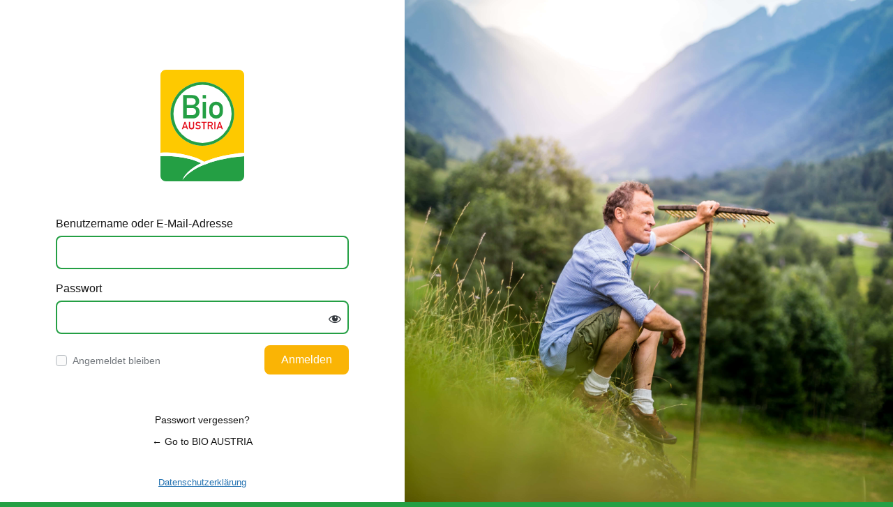

--- FILE ---
content_type: text/html; charset=UTF-8
request_url: https://staging.bio-austria.at/wp/wp-login.php?redirect_to=%2Fbio-bauern%2Fberatung%2Fberaterinnen%2F
body_size: 3842
content:
<!DOCTYPE html>
	<html lang="de-DE">
	<head>
	<meta http-equiv="Content-Type" content="text/html; charset=UTF-8" />
	<title>Anmelden &lsaquo; BIO AUSTRIA &#8212; WordPress</title>
	<meta name='robots' content='noindex, nofollow, noarchive' />
<link rel="preload" href="https://staging.bio-austria.at/app/themes/bioaustria/dist/fonts/Soleil-Regular.woff2" as="font" type="font/woff2" crossorigin><link rel="icon" href="/app/themes/bioaustria/dist/favicon/favicon.ico" sizes="any"><link rel="icon" href="/app/themes/bioaustria/dist/favicon/icon.svg" type="image/svg+xml"><link rel="apple-touch-icon" href="/app/themes/bioaustria/dist/favicon/apple-touch-icon.png"><link rel="manifest" href="/app/themes/bioaustria/dist/favicon/manifest.json" crossOrigin="use-credentials"><link href='https://fonts.gstatic.com' crossorigin rel='preconnect' />
<link rel='stylesheet' id='dashicons-css' href='https://staging.bio-austria.at/wp/wp-includes/css/dashicons.css?ver=6.7.4' type='text/css' media='all' />
<link rel='stylesheet' id='buttons-css' href='https://staging.bio-austria.at/wp/wp-includes/css/buttons.css?ver=6.7.4' type='text/css' media='all' />
<link rel='stylesheet' id='forms-css' href='https://staging.bio-austria.at/wp/wp-admin/css/forms.css?ver=6.7.4' type='text/css' media='all' />
<link rel='stylesheet' id='l10n-css' href='https://staging.bio-austria.at/wp/wp-admin/css/l10n.css?ver=6.7.4' type='text/css' media='all' />
<link rel='stylesheet' id='login-css' href='https://staging.bio-austria.at/wp/wp-admin/css/login.css?ver=6.7.4' type='text/css' media='all' />
<style id='login-inline-css' type='text/css'>
#login-designer-sprite{display:none !important;}#login{width:100%;}#login > p{text-align:center;padding:0;margin:10px 0;}#login form{border:0;overflow:visible;margin-top:0;}@media screen and (max-width:600px){#login form{margin-right:10px;margin-left:10px;}}#login form p.submit{padding-bottom:25px !important;transform:initial !important;}#login form p label br{display:none;}#login form .forgetmenot{margin-top:5px;}.wp-pwd{margin-bottom:16px;}#user_pass{margin-bottom:0;}.login .button.wp-hide-pw{line-height:1;bottom:0;height:calc(100% - 5px);top:5px;}.login .button.wp-hide-pw .dashicons{top:0;}#login-designer-logo-h1{margin-right:auto;margin-left:auto;}#login-designer-logo{transition-duration:0;}#login h1 a:focus{box-shadow:none;}#login input[type=checkbox]{box-shadow:none;}#login input[type=checkbox]:checked:before{font:400 24px/1 dashicons;margin:-4px -6px;}#login form .submit .button{box-shadow:none;text-shadow:none;height:auto !important;line-height:inherit;transform:translateY(0px) !important;}#login-designer--below-form{text-align:center;}#login .message{background:transparent;border:0;box-shadow:none;padding:5px 0;}body.login{background-color:#249f44;}body.login,#login-designer-background{background-image:url(" https://staging.bio-austria.at/app/uploads/2020/12/bio-austria-faber-1.jpg ");}body.login,#login-designer-background{background-repeat:no-repeat }body.login,#login-designer-background{background-position:center center }body.login,#login-designer-background{background-size:cover }body.login,#login-designer-background{background-attachment:fixed}#login h1 a{width:auto;}#login-designer-logo,body.login #login h1 a{background-image:url(" https://staging.bio-austria.at/app/uploads/2020/12/BIO-AUSTRIA-Logo.svg ");background-position:center center;}#login-designer-logo-h1,body.login #login h1 a{margin-left:auto;margin-right:auto;}#login-designer-logo,body.login #login h1 a{background-size:120px 160px;}#login-designer-logo-h1,body.login #login h1 a{width:120px;height:160px;}#login-designer-logo-h1{width:120px !important;}body.login #login h1 a,#login-designer-logo-h1{margin-bottom:25px !important;}#login form,.login-designer-template-01 #login,.login-designer-template-04 #login{background-color:#ffffff;}#login form{padding-top:24px;padding-bottom:24px;}#login form{border-radius:8px;}#login form{box-shadow:none;}#login form .input{background-color:#ffffff;-webkit-box-shadow:inset 0 0 0px 9999px #ffffff }#login form .input{padding-top:9px;}#login form .input{padding-bottom:9px;}#login form .input{padding-left:16px;}#login form #user_login,#login form .wp-pwd{margin-bottom:16px;}#login form .input{border-style:solid;border-width:2px;}#login form .input{border-color:#249f44;}#login form .input,#login form div .login-designer-event-button{border-radius:8px;}#login form .input{box-shadow:inset 0 0 0 9999px #ffffff }#login form .input{font-size:20px }#login form .input{color:#32373c }#login .button.wp-hide-pw{color:#32373c;}#login .button.wp-hide-pw:focus{border-color:currentColor;box-shadow:0 0 0 1px currentColor;}#login form label:not([for=rememberme]),#login .message{font-size:16px }#login form label:not([for=rememberme]),#login .message{color:#141414 }#login form .input{margin-top:2px }#login form .submit .button{background-color:#fab405;}#login form .submit .button{padding-top:9px;}#login form .submit .button{padding-bottom:9px;}#login form .submit .button{padding-left:24px;padding-right:24px;}#login form .submit .button{border:0 }#login form .submit .button{border-color:#fab405;}#login form .submit .button,#login form .submit .login-designer-event-button{border-radius:8px;}#login form .submit .button{font-size:16px }#login form .submit .button{color:#ffffff }#login .forgetmenot label{font-size:14px }#login .forgetmenot label{color:#72777c }#login form .forgetmenot{margin-top:12px }#login form input[type=checkbox]{height:16px;width:16px }#login form input[type=checkbox]{border-style:solid;border-width:1px;}#login form input[type=checkbox]{border-color:#b4b9be;}#login form input[type=checkbox]{background-color:#fbfbfb;}#login #nav,#login #nav a,#login #backtoblog a{color:#141414 }.login #login form + p,#login-designer--below-form{margin-top:48px }#login #nav,#login #nav a,#login #backtoblog a{font-size:14px }
</style>
<link rel='stylesheet' id='login-designer-template-01-css' href='https://staging.bio-austria.at/app/plugins/login-designer/assets/css/src/templates/login-designer-template-01.css?ver=all' type='text/css' media='all' />
<link rel='stylesheet' id='wp-members-css' href='https://staging.bio-austria.at/app/plugins/wp-members/assets/css/wp-login.css?ver=3.5.4.3' type='text/css' media='all' />
<meta name="robots" content="noindex, nofollow" />
<style type="text/css"></style><style>
                #login input[type="checkbox"]:checked::before {
                    margin: -6px -4px !important;
                }
            </style>				<style type="text/css" id="login-designer-language-switcher-problem-css">
					.language-switcher #language-switcher {
						display: inline-block;
						margin-top: 20px;
					}
				</style>
				<style>@font-face{font-family:'Arsilon';src:url("https://staging.bio-austria.at/app/themes/bioaustria/dist/fonts/Arsilon.woff2")format("woff2"),url("https://staging.bio-austria.at/app/themes/bioaustria/dist/fonts/Arsilon.woff")format("woff");font-weight:400;font-display:swap;}
@font-face{font-family:'Sirba';src:url("https://staging.bio-austria.at/app/themes/bioaustria/dist/fonts/Sirba-Black.woff2")format("woff2"),url("https://staging.bio-austria.at/app/themes/bioaustria/dist/fonts/Sirba-Black.woff")format("woff");font-weight:900;font-display:swap;}
@font-face{font-family:'Sirba';src:url("https://staging.bio-austria.at/app/themes/bioaustria/dist/fonts/Sirba-Bold.woff2")format("woff2"),url("https://staging.bio-austria.at/app/themes/bioaustria/dist/fonts/Sirba-Bold.woff")format("woff");font-weight:700;font-display:swap;}
@font-face{font-family:'Sirba';src:url("https://staging.bio-austria.at/app/themes/bioaustria/dist/fonts/Sirba-Italic.woff2")format("woff2"),url("https://staging.bio-austria.at/app/themes/bioaustria/dist/fonts/Sirba-Italic.woff")format("woff");font-weight:400;font-style:italic;font-display:swap;}
@font-face{font-family:'Sirba';src:url("https://staging.bio-austria.at/app/themes/bioaustria/dist/fonts/Sirba-Regular.woff2")format("woff2"),url("https://staging.bio-austria.at/app/themes/bioaustria/dist/fonts/Sirba-Regular.woff")format("woff");font-weight:400;font-display:swap;}
@font-face{font-family:'Soleil';src:url("https://staging.bio-austria.at/app/themes/bioaustria/dist/fonts/Soleil-Bold.woff2")format("woff2"),url("https://staging.bio-austria.at/app/themes/bioaustria/dist/fonts/Soleil-Bold.woff")format("woff");font-weight:700;font-display:swap;}
@font-face{font-family:'Soleil';src:url("https://staging.bio-austria.at/app/themes/bioaustria/dist/fonts/Soleil-Extrabold.woff2")format("woff2"),url("https://staging.bio-austria.at/app/themes/bioaustria/dist/fonts/Soleil-Extrabold.woff")format("woff");font-weight:800;font-display:swap;}
@font-face{font-family:'Soleil';src:url("https://staging.bio-austria.at/app/themes/bioaustria/dist/fonts/Soleil-Italic.woff2")format("woff2"),url("https://staging.bio-austria.at/app/themes/bioaustria/dist/fonts/Soleil-Italic.woff")format("woff");font-weight:400;font-style:italic;font-display:swap;}
@font-face{font-family:'Soleil';src:url("https://staging.bio-austria.at/app/themes/bioaustria/dist/fonts/Soleil-Regular.woff2")format("woff2"),url("https://staging.bio-austria.at/app/themes/bioaustria/dist/fonts/Soleil-Regular.woff")format("woff");font-weight:400;font-display:swap;}
@font-face{font-family:'lg';src:url("https://staging.bio-austria.at/app/themes/bioaustria/dist/fonts/lg.woff")format("woff"),url("https://staging.bio-austria.at/app/themes/bioaustria/dist/fonts/lg.ttf")format("truetype");font-weight:400;font-display:swap;}</style>	<meta name='referrer' content='strict-origin-when-cross-origin' />
		<meta name="viewport" content="width=device-width, initial-scale=1.0" />
		</head>
	<body class="login no-js login-action-login wp-core-ui  locale-de-de login-designer-template-01">
	<script type="text/javascript">
/* <![CDATA[ */
document.body.className = document.body.className.replace('no-js','js');
/* ]]> */
</script>

				<h1 class="screen-reader-text">Anmelden</h1>
			<div id="login">
		<h1 role="presentation" class="wp-login-logo"><a href="https://staging.bio-austria.at/">Log in to BIO AUSTRIA</a></h1>
	
		<form name="loginform" id="loginform" action="https://staging.bio-austria.at/wp/wp-login.php" method="post">
			<p>
				<label for="user_login">Benutzername oder E-Mail-Adresse</label>
				<input type="text" name="log" id="user_login" class="input" value="" size="20" autocapitalize="off" autocomplete="username" required="required" />
			</p>

			<div class="user-pass-wrap">
				<label for="user_pass">Passwort</label>
				<div class="wp-pwd">
					<input type="password" name="pwd" id="user_pass" class="input password-input" value="" size="20" autocomplete="current-password" spellcheck="false" required="required" />
					<button type="button" class="button button-secondary wp-hide-pw hide-if-no-js" data-toggle="0" aria-label="Passwort anzeigen">
						<span class="dashicons dashicons-visibility" aria-hidden="true"></span>
					</button>
				</div>
			</div>
						<p class="forgetmenot"><input name="rememberme" type="checkbox" id="rememberme" value="forever"  /> <label for="rememberme">Angemeldet bleiben</label></p>
			<p class="submit">
				<input type="submit" name="wp-submit" id="wp-submit" class="button button-primary button-large" value="Anmelden" />
									<input type="hidden" name="redirect_to" value="/bio-bauern/beratung/beraterinnen/" />
									<input type="hidden" name="testcookie" value="1" />
			</p>
		</form>

					<p id="nav">
				<a class="wp-login-lost-password" href="https://staging.bio-austria.at/wp/wp-login.php?action=lostpassword">Passwort vergessen?</a>			</p>
			<script type="text/javascript">
/* <![CDATA[ */
function wp_attempt_focus() {setTimeout( function() {try {d = document.getElementById( "user_login" );d.focus(); d.select();} catch( er ) {}}, 200);}
wp_attempt_focus();
if ( typeof wpOnload === 'function' ) { wpOnload() }
/* ]]> */
</script>
		<p id="backtoblog">
			<a href="https://staging.bio-austria.at/">&larr; Go to BIO AUSTRIA</a>		</p>
		<div class="privacy-policy-page-link"><a class="privacy-policy-link" href="https://staging.bio-austria.at/datenschutz/" rel="privacy-policy">Datenschutzerklärung</a></div>	</div>
				<div class="language-switcher">
				<form id="language-switcher" method="get">

					<label for="language-switcher-locales">
						<span class="dashicons dashicons-translation" aria-hidden="true"></span>
						<span class="screen-reader-text">
							Sprache						</span>
					</label>

					<select name="wp_lang" id="language-switcher-locales"><option value="en_US" lang="en" data-installed="1">English (United States)</option>
<option value="de_DE" lang="de" selected='selected' data-installed="1">Deutsch</option></select>
					
											<input type="hidden" name="redirect_to" value="/bio-bauern/beratung/beraterinnen/" />
					
					
						<input type="submit" class="button" value="Wechseln">

					</form>
				</div>
			
					<script type="text/javascript" id="login-designer-language-switcher-problem-js">
					const language_translator=jQuery(".language-switcher");jQuery(language_translator).length&&(embed_html='<div class="language-switcher">'+jQuery(language_translator).html()+"</div>",jQuery(".language-switcher").remove(),jQuery("#login").append(embed_html));
				</script>
				<script type="text/javascript"></script><div id="login-designer-background"></div><script type="text/javascript" src="https://staging.bio-austria.at/wp/wp-includes/js/clipboard.js?ver=2.0.11" id="clipboard-js"></script>
<script type="text/javascript" src="https://staging.bio-austria.at/wp/wp-includes/js/jquery/jquery.js?ver=3.7.1" id="jquery-core-js"></script>
<script type="text/javascript" src="https://staging.bio-austria.at/wp/wp-includes/js/jquery/jquery-migrate.js?ver=3.4.1" id="jquery-migrate-js"></script>
<script type="text/javascript" id="zxcvbn-async-js-extra">
/* <![CDATA[ */
var _zxcvbnSettings = {"src":"https:\/\/staging.bio-austria.at\/wp\/wp-includes\/js\/zxcvbn.min.js"};
/* ]]> */
</script>
<script type="text/javascript" src="https://staging.bio-austria.at/wp/wp-includes/js/zxcvbn-async.js?ver=1.0" id="zxcvbn-async-js"></script>
<script type="text/javascript" src="https://staging.bio-austria.at/wp/wp-includes/js/dist/hooks.js?ver=5b4ec27a7b82f601224a" id="wp-hooks-js"></script>
<script type="text/javascript" src="https://staging.bio-austria.at/wp/wp-includes/js/dist/i18n.js?ver=2aff907006e2aa00e26e" id="wp-i18n-js"></script>
<script type="text/javascript" id="wp-i18n-js-after">
/* <![CDATA[ */
wp.i18n.setLocaleData( { 'text direction\u0004ltr': [ 'ltr' ] } );
/* ]]> */
</script>
<script type="text/javascript" id="password-strength-meter-js-extra">
/* <![CDATA[ */
var pwsL10n = {"unknown":"Passwort-St\u00e4rke unbekannt","short":"Ganz schwach","bad":"Schwach","good":"Mittel","strong":"Stark","mismatch":"Keine \u00dcbereinstimmung"};
/* ]]> */
</script>
<script type="text/javascript" src="https://staging.bio-austria.at/wp/wp-admin/js/password-strength-meter.js?ver=6.7.4" id="password-strength-meter-js"></script>
<script src='https://staging.bio-austria.at/app/plugins/the-events-calendar/common/build/js/underscore-before.js'></script>
<script type="text/javascript" src="https://staging.bio-austria.at/wp/wp-includes/js/underscore.min.js?ver=1.13.7" id="underscore-js"></script>
<script src='https://staging.bio-austria.at/app/plugins/the-events-calendar/common/build/js/underscore-after.js'></script>
<script type="text/javascript" id="wp-util-js-extra">
/* <![CDATA[ */
var _wpUtilSettings = {"ajax":{"url":"\/wp\/wp-admin\/admin-ajax.php"}};
/* ]]> */
</script>
<script type="text/javascript" src="https://staging.bio-austria.at/wp/wp-includes/js/wp-util.js?ver=6.7.4" id="wp-util-js"></script>
<script type="text/javascript" src="https://staging.bio-austria.at/wp/wp-includes/js/dist/dom-ready.js?ver=5b9fa8df0892dc9a7c41" id="wp-dom-ready-js"></script>
<script type="text/javascript" src="https://staging.bio-austria.at/wp/wp-includes/js/dist/a11y.js?ver=55ca8e5ef2be0319312c" id="wp-a11y-js"></script>
<script type="text/javascript" id="user-profile-js-extra">
/* <![CDATA[ */
var userProfileL10n = {"user_id":"0","nonce":"9bd32a67c8"};
/* ]]> */
</script>
<script type="text/javascript" src="https://staging.bio-austria.at/wp/wp-admin/js/user-profile.js?ver=6.7.4" id="user-profile-js"></script>
	</body>
	</html>
	

--- FILE ---
content_type: text/css; charset=utf-8
request_url: https://staging.bio-austria.at/wp/wp-admin/css/forms.css?ver=6.7.4
body_size: 7926
content:
/* Include margin and padding in the width calculation of input and textarea. */
input,
select,
textarea,
button {
	box-sizing: border-box;
	font-family: inherit;
	font-size: inherit;
	font-weight: inherit;
}

textarea,
input {
	font-size: 14px;
}

textarea {
	overflow: auto;
	padding: 2px 6px;
	/* inherits font size 14px */
	line-height: 1.42857143; /* 20px */
	resize: vertical;
}

input,
select {
	margin: 0 1px;
}

textarea.code {
	padding: 4px 6px 1px;
}

input[type="text"],
input[type="password"],
input[type="color"],
input[type="date"],
input[type="datetime"],
input[type="datetime-local"],
input[type="email"],
input[type="month"],
input[type="number"],
input[type="search"],
input[type="tel"],
input[type="time"],
input[type="url"],
input[type="week"],
select,
textarea {
	box-shadow: 0 0 0 transparent;
	border-radius: 4px;
	border: 1px solid #8c8f94;
	background-color: #fff;
	color: #2c3338;
}

input[type="text"],
input[type="password"],
input[type="date"],
input[type="datetime"],
input[type="datetime-local"],
input[type="email"],
input[type="month"],
input[type="number"],
input[type="search"],
input[type="tel"],
input[type="time"],
input[type="url"],
input[type="week"] {
	padding: 0 8px;
	/* inherits font size 14px */
	line-height: 2; /* 28px */
	/* Only necessary for IE11 */
	min-height: 30px;
}

::-webkit-datetime-edit {
	/* inherits font size 14px */
	line-height: 1.85714286; /* 26px */
}

input[type="text"]:focus,
input[type="password"]:focus,
input[type="color"]:focus,
input[type="date"]:focus,
input[type="datetime"]:focus,
input[type="datetime-local"]:focus,
input[type="email"]:focus,
input[type="month"]:focus,
input[type="number"]:focus,
input[type="search"]:focus,
input[type="tel"]:focus,
input[type="time"]:focus,
input[type="url"]:focus,
input[type="week"]:focus,
input[type="checkbox"]:focus,
input[type="radio"]:focus,
select:focus,
textarea:focus {
	border-color: #2271b1;
	box-shadow: 0 0 0 1px #2271b1;
	/* Only visible in Windows High Contrast mode */
	outline: 2px solid transparent;
}

/* rtl:ignore */
input[type="email"],
input[type="url"] {
	direction: ltr;
}

input[type="checkbox"],
input[type="radio"] {
	border: 1px solid #8c8f94;
	border-radius: 4px;
	background: #fff;
	color: #50575e;
	clear: none;
	cursor: pointer;
	display: inline-block;
	line-height: 0;
	height: 1rem;
	margin: -0.25rem 0.25rem 0 0;
	outline: 0;
	padding: 0 !important;
	text-align: center;
	vertical-align: middle;
	width: 1rem;
	min-width: 1rem;
	-webkit-appearance: none;
	box-shadow: inset 0 1px 2px rgba(0, 0, 0, 0.1);
	transition: .05s border-color ease-in-out;
}

input[type="radio"]:checked + label:before {
	color: #8c8f94;
}

.wp-core-ui input[type="reset"]:hover,
.wp-core-ui input[type="reset"]:active {
	color: #135e96;
}

td > input[type="checkbox"],
.wp-admin p input[type="checkbox"],
.wp-admin p input[type="radio"] {
	margin-top: 0;
}

.wp-admin p label input[type="checkbox"] {
	margin-top: -4px;
}

.wp-admin p label input[type="radio"] {
	margin-top: -2px;
}

input[type="radio"] {
	border-radius: 50%;
	margin-right: 0.25rem;
	/* 10px not sure if still necessary, comes from the MP6 redesign in r26072 */
	line-height: 0.71428571;
}

input[type="checkbox"]:checked::before,
input[type="radio"]:checked::before {
	float: left;
	display: inline-block;
	vertical-align: middle;
	width: 1rem;
	speak: never;
	-webkit-font-smoothing: antialiased;
	-moz-osx-font-smoothing: grayscale;
}

input[type="checkbox"]:checked::before {
	/* Use the "Yes" SVG Dashicon */
	content: url("data:image/svg+xml;utf8,%3Csvg%20xmlns%3D%27http%3A%2F%2Fwww.w3.org%2F2000%2Fsvg%27%20viewBox%3D%270%200%2020%2020%27%3E%3Cpath%20d%3D%27M14.83%204.89l1.34.94-5.81%208.38H9.02L5.78%209.67l1.34-1.25%202.57%202.4z%27%20fill%3D%27%233582c4%27%2F%3E%3C%2Fsvg%3E");
	margin: -0.1875rem 0 0 -0.25rem;
	height: 1.3125rem;
	width: 1.3125rem;
}

input[type="radio"]:checked::before {
	content: "";
	border-radius: 50%;
	width: 0.5rem; /* 8px */
	height: 0.5rem; /* 8px */
	margin: 0.1875rem; /* 3px */
	background-color: #3582c4;
	/* 16px not sure if still necessary, comes from the MP6 redesign in r26072 */
	line-height: 1.14285714;
}

@-moz-document url-prefix() {
	input[type="checkbox"],
	input[type="radio"],
	.form-table input.tog {
		margin-bottom: -1px;
	}
}

/* Search */
input[type="search"] {
	-webkit-appearance: textfield;
}

input[type="search"]::-webkit-search-decoration {
	display: none;
}

.wp-admin input[type="file"] {
	padding: 3px 0;
	cursor: pointer;
}

input.readonly,
input[readonly],
textarea.readonly,
textarea[readonly] {
	background-color: #f0f0f1;
}

::-webkit-input-placeholder {
	color: #646970;
}

::-moz-placeholder {
	color: #646970;
	opacity: 1;
}

:-ms-input-placeholder {
	color: #646970;
}

.form-invalid .form-required,
.form-invalid .form-required:focus,
.form-invalid.form-required input,
.form-invalid.form-required input:focus,
.form-invalid.form-required select,
.form-invalid.form-required select:focus {
	border-color: #d63638 !important;
	box-shadow: 0 0 2px rgba(214, 54, 56, 0.8);
}

.form-table .form-required.form-invalid td:after {
	content: "\f534";
	font: normal 20px/1 dashicons;
	color: #d63638;
	margin-left: -25px;
	vertical-align: middle;
}

/* Adjust error indicator for password layout */
.form-table .form-required.user-pass1-wrap.form-invalid td:after {
	content: "";
}

.form-table .form-required.user-pass1-wrap.form-invalid .password-input-wrapper:after {
	content: "\f534";
	font: normal 20px/1 dashicons;
	color: #d63638;
	margin: 0 6px 0 -29px;
	vertical-align: middle;
}

.form-input-tip {
	color: #646970;
}

input:disabled,
input.disabled,
select:disabled,
select.disabled,
textarea:disabled,
textarea.disabled {
	background: rgba(255, 255, 255, 0.5);
	border-color: rgba(220, 220, 222, 0.75);
	box-shadow: inset 0 1px 2px rgba(0, 0, 0, 0.04);
	color: rgba(44, 51, 56, 0.5);
}

input[type="file"]:disabled,
input[type="file"].disabled,
input[type="file"][aria-disabled="true"],
input[type="range"]:disabled,
input[type="range"].disabled,
input[type="range"][aria-disabled="true"] {
	background: none;
	box-shadow: none;
	cursor: default;
}

input[type="checkbox"]:disabled,
input[type="checkbox"].disabled,
input[type="checkbox"][aria-disabled="true"],
input[type="radio"]:disabled,
input[type="radio"].disabled,
input[type="radio"][aria-disabled="true"],
input[type="checkbox"]:disabled:checked:before,
input[type="checkbox"].disabled:checked:before,
input[type="radio"]:disabled:checked:before,
input[type="radio"].disabled:checked:before {
	opacity: 0.7;
	cursor: default;
}

/*------------------------------------------------------------------------------
  2.0 - Forms
------------------------------------------------------------------------------*/

/* Select styles are based on the default button in buttons.css */
.wp-core-ui select {
	font-size: 14px;
	line-height: 2; /* 28px */
	color: #2c3338;
	border-color: #8c8f94;
	box-shadow: none;
	border-radius: 3px;
	padding: 0 24px 0 8px;
	min-height: 30px;
	max-width: 25rem;
	-webkit-appearance: none;
	/* The SVG is arrow-down-alt2 from Dashicons. */
	background: #fff url('data:image/svg+xml;charset=US-ASCII,%3Csvg%20width%3D%2220%22%20height%3D%2220%22%20xmlns%3D%22http%3A%2F%2Fwww.w3.org%2F2000%2Fsvg%22%3E%3Cpath%20d%3D%22M5%206l5%205%205-5%202%201-7%207-7-7%202-1z%22%20fill%3D%22%23555%22%2F%3E%3C%2Fsvg%3E') no-repeat right 5px top 55%;
	background-size: 16px 16px;
	cursor: pointer;
	vertical-align: middle;
}

.wp-core-ui select:hover {
	color: #2271b1;
}

.wp-core-ui select:focus {
	border-color: #2271b1;
	color: #0a4b78;
	box-shadow: 0 0 0 1px #2271b1;
}

.wp-core-ui select:active {
	border-color: #8c8f94;
	box-shadow: none;
}

.wp-core-ui select.disabled,
.wp-core-ui select:disabled {
	color: #a7aaad;
	border-color: #dcdcde;
	background-color: #f6f7f7;
	/* The SVG is arrow-down-alt2 from Dashicons. */
	background-image: url('data:image/svg+xml;charset=US-ASCII,%3Csvg%20width%3D%2220%22%20height%3D%2220%22%20xmlns%3D%22http%3A%2F%2Fwww.w3.org%2F2000%2Fsvg%22%3E%3Cpath%20d%3D%22M5%206l5%205%205-5%202%201-7%207-7-7%202-1z%22%20fill%3D%22%23a0a5aa%22%2F%3E%3C%2Fsvg%3E');
	box-shadow: none;
	text-shadow: 0 1px 0 #fff;
	cursor: default;
	transform: none;
}

.wp-core-ui select[aria-disabled="true"] {
	cursor: default;
}

/* Reset Firefox inner outline that appears on :focus. */
/* This ruleset overrides the color change on :focus thus needs to be after select:focus. */
.wp-core-ui select:-moz-focusring {
	color: transparent;
	text-shadow: 0 0 0 #0a4b78;
}

/* Remove background focus style from IE11 while keeping focus style available on option elements. */
.wp-core-ui select::-ms-value {
	background: transparent;
	color: #50575e;
}

.wp-core-ui select:hover::-ms-value {
	color: #2271b1;
}

.wp-core-ui select:focus::-ms-value {
	color: #0a4b78;
}

.wp-core-ui select.disabled::-ms-value,
.wp-core-ui select:disabled::-ms-value {
	color: #a7aaad;
}

/* Hide the native down arrow for select element on IE. */
.wp-core-ui select::-ms-expand {
	display: none;
}

.wp-admin .button-cancel {
	display: inline-block;
	min-height: 28px;
	padding: 0 5px;
	line-height: 2;
}

.meta-box-sortables select {
	max-width: 100%;
}

.meta-box-sortables input {
	vertical-align: middle;
}

.misc-pub-post-status select {
	margin-top: 0;
}

.wp-core-ui select[multiple] {
	height: auto;
	padding-right: 8px;
	background: #fff;
}

.submit {
	padding: 1.5em 0;
	margin: 5px 0;
	border-bottom-left-radius: 3px;
	border-bottom-right-radius: 3px;
	border: none;
}

form p.submit a.cancel:hover {
	text-decoration: none;
}

p.submit {
	text-align: left;
	max-width: 100%;
	margin-top: 20px;
	padding-top: 10px;
}

.textright p.submit {
	border: none;
	text-align: right;
}

table.form-table + p.submit,
table.form-table + input + p.submit,
table.form-table + input + input + p.submit {
	border-top: none;
	padding-top: 0;
}

#minor-publishing-actions input,
#major-publishing-actions input,
#minor-publishing-actions .preview {
	text-align: center;
}

textarea.all-options,
input.all-options {
	width: 250px;
}

input.large-text,
textarea.large-text {
	width: 99%;
}

.regular-text {
	width: 25em;
}

input.small-text {
	width: 50px;
	padding: 0 6px;
}

label input.small-text {
	margin-top: -4px;
}

input[type="number"].small-text {
	width: 65px;
	padding-right: 0;
}

input.tiny-text {
	width: 35px;
}

input[type="number"].tiny-text {
	width: 45px;
	padding-right: 0;
}

#doaction,
#doaction2,
#post-query-submit {
	margin: 0 8px 0 0;
}

/* @since 5.7.0 secondary bulk action controls require JS. */
.no-js label[for="bulk-action-selector-bottom"],
.no-js select#bulk-action-selector-bottom,
.no-js input#doaction2,
.no-js label[for="new_role2"],
.no-js select#new_role2,
.no-js input#changeit2 {
	display: none;
}

.tablenav .actions select {
	float: left;
	margin-right: 6px;
	max-width: 12.5rem;
}

#timezone_string option {
	margin-left: 1em;
}

.wp-hide-pw > .dashicons,
.wp-cancel-pw > .dashicons {
	position: relative;
	top: 3px;
	width: 1.25rem;
	height: 1.25rem;
	top: 0.25rem;
	font-size: 20px;
}

.wp-cancel-pw .dashicons-no {
	display: none;
}

label,
#your-profile label + a {
	vertical-align: middle;
}

fieldset label,
#your-profile label + a {
	vertical-align: middle;
}

.options-media-php [for*="_size_"] {
	min-width: 10em;
	vertical-align: baseline;
}

.options-media-php .small-text[name*="_size_"] {
	margin: 0 0 1em;
}

.wp-generate-pw {
	margin-top: 1em;
	position: relative;
}

.wp-pwd button {
	height: min-content;
}

.wp-pwd button.pwd-toggle .dashicons {
	position: relative;
	top: 0.25rem;
}

.wp-pwd {
	margin-top: 1em;
	position: relative;
}

.mailserver-pass-wrap .wp-pwd {
	display: inline-block;
	margin-top: 0;
}

/* rtl:ignore */
#mailserver_pass {
	padding-right: 2.5rem;
}

/* rtl:ignore */
.mailserver-pass-wrap .button.wp-hide-pw {
	background: transparent;
	border: 1px solid transparent;
	box-shadow: none;
	font-size: 14px;
	line-height: 2;
	width: 2.5rem;
	min-width: 40px;
	margin: 0;
	padding: 0 9px;
	position: absolute;
	right: 0;
	top: 0;
}

.mailserver-pass-wrap .button.wp-hide-pw:hover {
	background: transparent;
	border-color: transparent;
}

.mailserver-pass-wrap .button.wp-hide-pw:focus {
	background: transparent;
	border-color: #3582c4;
	border-radius: 4px;
	box-shadow: 0 0 0 1px #3582c4;
	/* Only visible in Windows High Contrast mode */
	outline: 2px solid transparent;
}

.mailserver-pass-wrap .button.wp-hide-pw:active {
	background: transparent;
	box-shadow: none;
	transform: none;
}

#misc-publishing-actions label {
	vertical-align: baseline;
}

#pass-strength-result {
	background-color: #f0f0f1;
	border: 1px solid #dcdcde;
	color: #1d2327;
	margin: -1px 1px 5px;
	padding: 3px 5px;
	text-align: center;
	width: 25em;
	box-sizing: border-box;
	opacity: 0;
}

#pass-strength-result.short {
	background-color: #ffabaf;
	border-color: #e65054;
	opacity: 1;
}

#pass-strength-result.bad {
	background-color: #facfd2;
	border-color: #f86368;
	opacity: 1;
}

#pass-strength-result.good {
	background-color: #f5e6ab;
	border-color: #f0c33c;
	opacity: 1;
}

#pass-strength-result.strong {
	background-color: #b8e6bf;
	border-color: #68de7c;
	opacity: 1;
}

.password-input-wrapper {
	display: inline-block;
}

.password-input-wrapper input {
	font-family: Consolas, Monaco, monospace;
}

#pass1.short, #pass1-text.short {
	border-color: #e65054;
}

#pass1.bad, #pass1-text.bad {
	border-color: #f86368;
}

#pass1.good, #pass1-text.good {
	border-color: #f0c33c;
}

#pass1.strong, #pass1-text.strong {
	border-color: #68de7c;
}

#pass1:focus,
#pass1-text:focus {
	box-shadow: 0 0 0 2px #2271b1;
	/* Only visible in Windows High Contrast mode */
	outline: 2px solid transparent;
}

.pw-weak {
	display: none;
}

.indicator-hint {
	padding-top: 8px;
}

.wp-pwd [type="text"],
.wp-pwd [type="password"] {
	margin-bottom: 0;
	/* Same height as the buttons */
	min-height: 30px;
}

/* Hide the Edge "reveal password" native button */
.wp-pwd input::-ms-reveal {
	display: none;
}

#pass1-text,
.show-password #pass1 {
	display: none;
}

#pass1-text::-ms-clear {
	display: none;
}

.show-password #pass1-text {
	display: inline-block;
}

p.search-box {
	display: flex;
	flex-wrap: wrap;
	align-items: center;
	column-gap: 0.5rem;
	position: relative;
	float: right;
	margin: 11px 0;
}

.network-admin.themes-php p.search-box {
	clear: left;
}

.search-box input[name="s"],
.tablenav .search-plugins input[name="s"],
.tagsdiv .newtag {
	float: left;
	margin: 0 4px 0 0;
}

.js.plugins-php .search-box .wp-filter-search {
	margin: 0;
	width: 280px;
}

input[type="text"].ui-autocomplete-loading,
input[type="email"].ui-autocomplete-loading {
	background-image: url(../images/loading.gif);
	background-repeat: no-repeat;
	background-position: right 5px center;
	visibility: visible;
}

input.ui-autocomplete-input.open {
	border-bottom-color: transparent;
}

ul#add-to-blog-users {
	margin: 0 0 0 14px;
}

.ui-autocomplete {
	padding: 0;
	margin: 0;
	list-style: none;
	position: absolute;
	z-index: 10000;
	border: 1px solid #4f94d4;
	box-shadow: 0 1px 2px rgba(79, 148, 212, 0.8);
	background-color: #fff;
}

.ui-autocomplete li {
	margin-bottom: 0;
	padding: 4px 10px;
	white-space: nowrap;
	text-align: left;
	cursor: pointer;
}

/* Colors for the wplink toolbar autocomplete. */
.ui-autocomplete .ui-state-focus {
	background-color: #dcdcde;
}

/* Colors for the tags autocomplete. */
.wp-tags-autocomplete .ui-state-focus,
.wp-tags-autocomplete [aria-selected="true"] {
	background-color: #2271b1;
	color: #fff;
	/* Only visible in Windows High Contrast mode */
	outline: 2px solid transparent;
}

.button-add-site-icon {
	width: 100%;
	cursor: pointer;
	text-align: center;
	border: 1px dashed #c3c4c7;
	box-sizing: border-box;
	padding: 9px 0;
	line-height: 1.6;
	max-width: 270px;
	border-radius: 4px;
	background: #f0f0f1;
}

.button-add-site-icon:focus,
.button-add-site-icon:hover {
	background: #fff;
}

.button-add-site-icon:focus {
	background-color: #fff;
	border-color: #3582c4;
	border-style: solid;
	box-shadow: 0 0 0 1px #3582c4;
	outline: 2px solid transparent;
}

/*------------------------------------------------------------------------------
  15.0 - Comments Screen
------------------------------------------------------------------------------*/

.form-table {
	border-collapse: collapse;
	margin-top: 0.5em;
	width: 100%;
	clear: both;
}

.form-table,
.form-table td,
.form-table th,
.form-table td p {
	font-size: 14px;
}

.form-table td {
	margin-bottom: 9px;
	padding: 15px 10px;
	line-height: 1.3;
	vertical-align: middle;
}

.form-table th,
.form-wrap label {
	color: #1d2327;
	font-weight: 400;
	text-shadow: none;
	vertical-align: baseline;
}

.form-table th {
	vertical-align: top;
	text-align: left;
	padding: 20px 10px 20px 0;
	width: 200px;
	line-height: 1.3;
	font-weight: 600;
}

.form-table th.th-full, /* Not used by core. Back-compat for pre-4.8 */
.form-table .td-full {
	width: auto;
	padding: 20px 10px 20px 0;
	font-weight: 400;
}

.form-table td p {
	margin-top: 4px;
	margin-bottom: 0;
}

.form-table .date-time-doc {
	margin-top: 1em;
}

.form-table p.timezone-info {
	margin: 1em 0;
	display: flex;
	flex-direction: column;
}

#local-time {
	margin-top: 0.5em;
}

.form-table td fieldset label {
	margin: 0.35em 0 0.5em !important;
	display: inline-block;
}

.form-table td fieldset p label {
	margin-top: 0 !important;
}

.form-table td fieldset label,
.form-table td fieldset p,
.form-table td fieldset li {
	line-height: 1.4;
}

.form-table input.tog,
.form-table input[type="radio"] {
	margin-top: -4px;
	margin-right: 4px;
	float: none;
}

.form-table .pre {
	padding: 8px;
	margin: 0;
}

table.form-table td .updated {
	font-size: 13px;
}

table.form-table td .updated p {
	font-size: 13px;
	margin: 0.3em 0;
}

/*------------------------------------------------------------------------------
  18.0 - Users
------------------------------------------------------------------------------*/

#profile-page .form-table textarea {
	width: 500px;
	margin-bottom: 6px;
}

#profile-page .form-table #rich_editing {
	margin-right: 5px
}

#your-profile legend {
	font-size: 22px;
}

#display_name {
	width: 15em;
}

#adduser .form-field input,
#createuser .form-field input {
	width: 25em;
}

.color-option {
	display: inline-block;
	width: 24%;
	padding: 5px 15px 15px;
	box-sizing: border-box;
	margin-bottom: 3px;
}

.color-option:hover,
.color-option.selected {
	background: #dcdcde;
}

.color-palette {
	display: table;
	width: 100%;
	border-spacing: 0;
	border-collapse: collapse;
}
.color-palette .color-palette-shade,
.color-palette td {
	display: table-cell;
	height: 20px;
	padding: 0;
	border: none;
}

.color-option {
	cursor: pointer;
}

.create-application-password .form-field {
	max-width: 25em;
}

.create-application-password label {
	font-weight: 600;
}

.create-application-password p.submit {
	margin-bottom: 0;
	padding-bottom: 0;
	display: block;
}

#application-passwords-section .notice {
	margin-top: 20px;
	margin-bottom: 0;
	word-wrap: break-word;
}

.application-password-display input.code {
	margin-bottom: 6px;
	width: 19em;
}

.auth-app-card.card {
	max-width: 768px;
}

.authorize-application-php .form-wrap p {
	display: block;
}

/*------------------------------------------------------------------------------
  19.0 - Tools
------------------------------------------------------------------------------*/

.tool-box .title {
	margin: 8px 0;
	font-size: 18px;
	font-weight: 400;
	line-height: 24px;
}

.label-responsive {
	vertical-align: middle;
}

#export-filters p {
	margin: 0 0 1em;
}

#export-filters p.submit {
	margin: 7px 0 5px;
}

/* Card styles */

.card {
	position: relative;
	margin-top: 20px;
	padding: 0.7em 2em 1em;
	min-width: 255px;
	max-width: 520px;
	border: 1px solid #c3c4c7;
	box-shadow: 0 1px 1px rgba(0, 0, 0, 0.04);
	background: #fff;
	box-sizing: border-box;
}

/* Press this styles */

.pressthis h4 {
	margin: 2em 0 1em;
}

.pressthis textarea {
	width: 100%;
	font-size: 1em;
}

#pressthis-code-wrap {
	overflow: auto;
}

.pressthis-bookmarklet-wrapper {
	margin: 20px 0 8px;
	vertical-align: top;
	position: relative;
	z-index: 1;
}

.pressthis-bookmarklet,
.pressthis-bookmarklet:hover,
.pressthis-bookmarklet:focus,
.pressthis-bookmarklet:active {
	display: inline-block;
	position: relative;
	cursor: move;
	color: #2c3338;
	background: #dcdcde;
	border-radius: 5px;
	border: 1px solid #c3c4c7;
	font-style: normal;
	line-height: 16px;
	font-size: 14px;
	text-decoration: none;
}

.pressthis-bookmarklet:active {
	outline: none;
}

.pressthis-bookmarklet:after {
	content: "";
	width: 70%;
	height: 55%;
	z-index: -1;
	position: absolute;
	right: 10px;
	bottom: 9px;
	background: transparent;
	transform: skew(20deg) rotate(6deg);
	box-shadow: 0 10px 8px rgba(0, 0, 0, 0.6);
}

.pressthis-bookmarklet:hover:after {
	transform: skew(20deg) rotate(9deg);
	box-shadow: 0 10px 8px rgba(0, 0, 0, 0.7);
}

.pressthis-bookmarklet span {
	display: inline-block;
	margin: 0;
	padding: 0 12px 8px 9px;
}

.pressthis-bookmarklet span:before {
	color: #787c82;
	font: normal 20px/1 dashicons;
	content: "\f157";
	position: relative;
	display: inline-block;
	top: 4px;
	margin-right: 4px;
}

.pressthis-js-toggle {
	margin-left: 10px;
	padding: 0;
	height: auto;
	vertical-align: top;
}

/* to override the button class being applied */
.pressthis-js-toggle.button.button {
	margin-left: 10px;
	padding: 0;
	height: auto;
	vertical-align: top;
}

.pressthis-js-toggle .dashicons {
	margin: 5px 8px 6px 7px;
	color: #50575e;
}

/*------------------------------------------------------------------------------
  20.0 - Settings
------------------------------------------------------------------------------*/

.timezone-info code {
	white-space: nowrap;
}

.defaultavatarpicker .avatar {
	margin: 2px 0;
	vertical-align: middle;
}

.options-general-php .date-time-text {
	display: inline-block;
	min-width: 10em;
}

.options-general-php input.small-text {
	width: 56px;
	margin: -2px 0;
}

.options-general-php .spinner {
	float: none;
	margin: -3px 3px 0;
}

.settings-php .language-install-spinner,
.options-general-php .language-install-spinner,
.user-edit-php .language-install-spinner,
.profile-php .language-install-spinner {
	display: inline-block;
	float: none;
	margin: -3px 5px 0;
	vertical-align: middle;
}

.form-table.permalink-structure .available-structure-tags {
	margin-top: 8px;
}

.form-table.permalink-structure .available-structure-tags ul {
	display: flex;
	flex-wrap: wrap;
	margin: 8px 0 0;
}

.form-table.permalink-structure .available-structure-tags li {
	margin: 6px 5px 0 0;
}

.form-table.permalink-structure .available-structure-tags li:last-child {
	margin-right: 0;
}

.form-table.permalink-structure .structure-selection .row {
	margin-bottom: 16px;
}

.form-table.permalink-structure .structure-selection .row > div {
	max-width: calc(100% - 24px);
	display: inline-flex;
	flex-direction: column;
}

.form-table.permalink-structure .structure-selection .row label {
	font-weight: 600;
}

.form-table.permalink-structure .structure-selection .row p {
	margin-top: 0;
}

/*------------------------------------------------------------------------------
  21.0 - Network Admin
------------------------------------------------------------------------------*/

.setup-php textarea {
	max-width: 100%;
}

.form-field #site-address {
	max-width: 25em;
}

.form-field #domain {
	max-width: 22em;
}

.form-field #site-title,
.form-field #admin-email,
.form-field #path,
.form-field #blog_registered,
.form-field #blog_last_updated {
	max-width: 25em;
}

.form-field #path {
	margin-bottom: 5px;
}

#search-users,
#search-sites {
	max-width: 60%;
}

.configuration-rules-label {
	font-weight: 600;
	margin-bottom: 4px;
}

/*------------------------------------------------------------------------------
   Credentials check dialog for Install and Updates
------------------------------------------------------------------------------*/

.request-filesystem-credentials-dialog {
	display: none;
	/* The customizer uses visibility: hidden on the body for full-overlays. */
	visibility: visible;
}

.request-filesystem-credentials-dialog .notification-dialog {
	top: 10%;
	max-height: 85%;
}

.request-filesystem-credentials-dialog-content {
	margin: 25px;
}

#request-filesystem-credentials-title {
	font-size: 1.3em;
	margin: 1em 0;
}

.request-filesystem-credentials-form legend {
	font-size: 1em;
	padding: 1.33em 0;
	font-weight: 600;
}

.request-filesystem-credentials-form input[type="text"],
.request-filesystem-credentials-form input[type="password"] {
	display: block;
}

.request-filesystem-credentials-dialog input[type="text"],
.request-filesystem-credentials-dialog input[type="password"] {
	width: 100%;
}

.request-filesystem-credentials-form .field-title {
	font-weight: 600;
}

.request-filesystem-credentials-dialog label[for="hostname"],
.request-filesystem-credentials-dialog label[for="public_key"],
.request-filesystem-credentials-dialog label[for="private_key"] {
	display: block;
	margin-bottom: 1em;
}

.request-filesystem-credentials-dialog .ftp-username,
.request-filesystem-credentials-dialog .ftp-password {
	float: left;
	width: 48%;
}

.request-filesystem-credentials-dialog .ftp-password {
	margin-left: 4%;
}

.request-filesystem-credentials-dialog .request-filesystem-credentials-action-buttons {
	text-align: right;
}

.request-filesystem-credentials-dialog label[for="ftp"] {
	margin-right: 10px;
}

.request-filesystem-credentials-dialog #auth-keys-desc {
	margin-bottom: 0;
}

#request-filesystem-credentials-dialog .button:not(:last-child) {
	margin-right: 10px;
}

#request-filesystem-credentials-form .cancel-button {
	display: none;
}

#request-filesystem-credentials-dialog .cancel-button {
	display: inline;
}

.request-filesystem-credentials-dialog .ftp-username,
.request-filesystem-credentials-dialog .ftp-password {
	float: none;
	width: auto;
}

.request-filesystem-credentials-dialog .ftp-username {
	margin-bottom: 1em;
}

.request-filesystem-credentials-dialog .ftp-password {
	margin: 0;
}

.request-filesystem-credentials-dialog .ftp-password em {
	color: #8c8f94;
}

.request-filesystem-credentials-dialog label {
	display: block;
	line-height: 1.5;
	margin-bottom: 1em;
}

.request-filesystem-credentials-form legend {
	padding-bottom: 0;
}

.request-filesystem-credentials-form #ssh-keys legend {
	font-size: 1.3em;
}

.request-filesystem-credentials-form .notice {
	margin: 0 0 20px;
	clear: both;
}

/*------------------------------------------------------------------------------
   Privacy Policy settings screen
------------------------------------------------------------------------------*/
.tools-privacy-policy-page form {
	margin-bottom: 1.3em;
}

.tools-privacy-policy-page input.button {
	margin: 0 1px 0 6px;
}

.tools-privacy-policy-page select {
	margin: 0 1px 0.5em 6px;
}

.tools-privacy-edit {
	margin: 1.5em 0;
}

.tools-privacy-policy-page span {
	line-height: 2;
}

.privacy_requests .column-email {
	width: 40%;
}

.privacy_requests .column-type {
	text-align: center;
}

.privacy_requests thead td:first-child,
.privacy_requests tfoot td:first-child {
	border-left: 4px solid #fff;
}

.privacy_requests tbody th {
	border-left: 4px solid #fff;
	background: #fff;
	box-shadow: inset 0 -1px 0 rgba(0, 0, 0, 0.1);
}

.privacy_requests .row-actions {
	color: #787c82;
}

.privacy_requests .row-actions.processing {
	position: static;
}

.privacy_requests tbody .has-request-results th {
	box-shadow: none;
}

.privacy_requests tbody .request-results th .notice {
	margin: 0 0 5px;
}

.privacy_requests tbody td {
	background: #fff;
	box-shadow: inset 0 -1px 0 rgba(0, 0, 0, 0.1);
}

.privacy_requests tbody .has-request-results td {
	box-shadow: none;
}

.privacy_requests .next_steps .button {
	word-wrap: break-word;
	white-space: normal;
}

.privacy_requests .status-request-confirmed th,
.privacy_requests .status-request-confirmed td {
	background-color: #fff;
	border-left-color: #72aee6;
}

.privacy_requests .status-request-failed th,
.privacy_requests .status-request-failed td {
	background-color: #f6f7f7;
	border-left-color: #d63638;
}

.privacy_requests .export_personal_data_failed a {
	vertical-align: baseline;
}

.status-label {
	font-weight: 600;
}

.status-label.status-request-pending {
	font-weight: 400;
	font-style: italic;
	color: #646970;
}

.status-label.status-request-failed {
	color: #d63638;
	font-weight: 600;
}

.wp-privacy-request-form {
	clear: both;
}

.wp-privacy-request-form-field {
	margin: 1.5em 0;
}

.wp-privacy-request-form input {
	margin: 0;
}

.email-personal-data::before {
	display: inline-block;
	font: normal 20px/1 dashicons;
	margin: 3px 5px 0 -2px;
	speak: never;
	-webkit-font-smoothing: antialiased;
	-moz-osx-font-smoothing: grayscale;
	vertical-align: top;
}

.email-personal-data--sending::before {
	color: #d63638;
	content: "\f463";
	animation: rotation 2s infinite linear;
}

.email-personal-data--sent::before {
	color: #68de7c;
	content: "\f147";
}


/* =Media Queries
-------------------------------------------------------------- */

@media screen and (max-width: 782px) {
	/* Input Elements */
	textarea {
		-webkit-appearance: none;
	}

	input[type="text"],
	input[type="password"],
	input[type="date"],
	input[type="datetime"],
	input[type="datetime-local"],
	input[type="email"],
	input[type="month"],
	input[type="number"],
	input[type="search"],
	input[type="tel"],
	input[type="time"],
	input[type="url"],
	input[type="week"] {
		-webkit-appearance: none;
		padding: 3px 10px;
		/* Only necessary for IE11 */
		min-height: 40px;
	}

	::-webkit-datetime-edit {
		line-height: 1.875; /* 30px */
	}

	input[type="checkbox"],
	.widefat th input[type="checkbox"],
	.widefat thead td input[type="checkbox"],
	.widefat tfoot td input[type="checkbox"] {
		-webkit-appearance: none;
	}

	.widefat th input[type="checkbox"],
	.widefat thead td input[type="checkbox"],
	.widefat tfoot td input[type="checkbox"] {
		margin-bottom: 8px;
	}

	input[type="checkbox"]:checked:before,
	.widefat th input[type="checkbox"]:before,
	.widefat thead td input[type="checkbox"]:before,
	.widefat tfoot td input[type="checkbox"]:before {
		width: 1.875rem;
		height: 1.875rem;
		margin: -0.1875rem -0.3125rem;
	}

	input[type="radio"],
	input[type="checkbox"] {
		height: 1.5625rem;
		width: 1.5625rem;
	}

	.wp-admin p input[type="checkbox"],
	.wp-admin p input[type="radio"] {
		margin-top: -0.1875rem;
	}

	input[type="radio"]:checked:before {
		vertical-align: middle;
		width: 0.5625rem;
		height: 0.5625rem;
		margin: 0.4375rem;
		line-height: 0.76190476;
	}

	.wp-upload-form input[type="submit"] {
		margin-top: 10px;
	}

	.wp-core-ui select,
	.wp-admin .form-table select {
		min-height: 40px;
		font-size: 16px;
		line-height: 1.625; /* 26px */
		padding: 5px 24px 5px 8px;
	}

	.wp-admin .button-cancel {
		margin-bottom: 0;
		padding: 2px 0;
		font-size: 14px;
		vertical-align: middle;
	}

	#adduser .form-field input,
	#createuser .form-field input {
		width: 100%;
	}

	.form-table {
		box-sizing: border-box;
	}

	.form-table th,
	.form-table td,
	.label-responsive {
		display: block;
		width: auto;
		vertical-align: middle;
	}

	.label-responsive {
		margin: 0.5em 0;
	}

	.export-filters li {
		margin-bottom: 0;
	}

	.form-table .color-palette .color-palette-shade,
	.form-table .color-palette td {
		display: table-cell;
		width: 15px;
		height: 30px;
		padding: 0;
	}

	.form-table .color-palette {
		margin-right: 10px;
	}

	textarea,
	input {
		font-size: 16px;
	}

	.form-table td input[type="text"],
	.form-table td input[type="email"],
	.form-table td input[type="password"],
	.form-table td select,
	.form-table td textarea,
	.form-table span.description,
	#profile-page .form-table textarea {
		width: 100%;
		display: block;
		max-width: none;
		box-sizing: border-box;
	}

	.form-table .form-required.form-invalid td:after {
		float: right;
		margin: -30px 3px 0 0;
	}

	input[type="text"].small-text,
	input[type="search"].small-text,
	input[type="password"].small-text,
	input[type="number"].small-text,
	input[type="number"].small-text,
	.form-table input[type="text"].small-text {
		width: auto;
		max-width: 4.375em; /* 70px, enough for 4 digits to fit comfortably */
		display: inline;
		padding: 3px 6px;
		margin: 0 3px;
	}

	.form-table .regular-text ~ input[type="text"].small-text {
		margin-top: 5px;
	}

	#pass-strength-result {
		width: 100%;
		box-sizing: border-box;
		padding: 8px;
	}

	.password-input-wrapper {
		display: block;
	}

	p.search-box {
		float: none;
		width: 100%;
		margin-bottom: 20px;
		display: flex;
	}

	p.search-box input[name="s"] {
		float: none;
		width: 100%;
		margin-bottom: 10px;
		vertical-align: middle;
	}

	p.search-box input[type="submit"] {
		margin-bottom: 10px;
	}

	.form-table span.description {
		display: inline;
		padding: 4px 0 0;
		line-height: 1.4;
		font-size: 14px;
	}

	.form-table th {
		padding: 10px 0 0;
		border-bottom: 0;
	}

	.form-table td {
		margin-bottom: 0;
		padding: 4px 0 6px;
	}

	.form-table.permalink-structure td code {
		display: inline-block;
	}

	.form-table.permalink-structure .structure-selection {
		margin-top: 8px;
	}

	.form-table.permalink-structure .structure-selection .row > div {
		max-width: calc(100% - 36px);
		width: 100%;
	}

	.form-table.permalink-structure td input[type="text"] {
		margin-top: 4px;
	}

	.form-table input.regular-text {
		width: 100%;
	}

	.form-table label {
		font-size: 14px;
	}

	.form-table td > label:first-child {
		display: inline-block;
		margin-top: 0.35em;
	}

	.background-position-control .button-group > label {
		font-size: 0;
	}

	.form-table fieldset label {
		display: block;
	}

	.form-field #domain {
		max-width: none;
	}

	/* New Password */
	.wp-pwd {
		position: relative;
	}

	/* Needs higher specificity than normal input type text and password. */
	#profile-page .form-table #pass1 {
		padding-right: 90px;
	}

	.wp-pwd button.button {
		background: transparent;
		border: 1px solid transparent;
		box-shadow: none;
		line-height: 2;
		margin: 0;
		padding: 5px 9px;
		position: absolute;
		right: 0;
		top: 0;
		width: 2.375rem;
		height: 2.375rem;
		min-width: 40px;
		min-height: 40px;
	}

	.wp-pwd button.wp-hide-pw {
		right: 2.5rem;
	}

	body.user-new-php .wp-pwd button.wp-hide-pw {
		right: 0;
	}

	.wp-pwd button.button:hover,
	.wp-pwd button.button:focus {
		background: transparent;
	}

	.wp-pwd button.button:active {
		background: transparent;
		box-shadow: none;
		transform: none;
	}

	.wp-pwd .button .text {
		display: none;
	}

	.wp-pwd [type="text"],
	.wp-pwd [type="password"] {
		line-height: 2;
		padding-right: 5rem;
	}

	body.user-new-php .wp-pwd [type="text"],
	body.user-new-php .wp-pwd [type="password"] {
		padding-right: 2.5rem;
	}

	.wp-cancel-pw .dashicons-no {
		display: inline-block;
	}

	.mailserver-pass-wrap .wp-pwd {
		display: block;
	}

	/* rtl:ignore */
	#mailserver_pass {
		padding-left: 10px;
	}

	.options-general-php input[type="text"].small-text {
		max-width: 6.25em;
		margin: 0;
	}

	/* Privacy Policy settings screen */
	.tools-privacy-policy-page form.wp-create-privacy-page {
		margin-bottom: 1em;
	}

	.tools-privacy-policy-page input#set-page,
	.tools-privacy-policy-page select {
		margin: 10px 0 0;
	}

	.tools-privacy-policy-page .wp-create-privacy-page span {
		display: block;
		margin-bottom: 1em;
	}

	.tools-privacy-policy-page .wp-create-privacy-page .button {
		margin-left: 0;
	}

	.wp-list-table.privacy_requests tr:not(.inline-edit-row):not(.no-items) td.column-primary:not(.check-column) {
		display: table-cell;
	}

	.wp-list-table.privacy_requests.widefat th input,
	.wp-list-table.privacy_requests.widefat thead td input {
		margin-left: 5px;
	}

	.wp-privacy-request-form-field input[type="text"] {
		width: 100%;
		margin-bottom: 10px;
		vertical-align: middle;
	}

	.regular-text {
		max-width: 100%;
	}
}

@media only screen and (max-width: 768px) {
	.form-field input[type="text"],
	.form-field input[type="email"],
	.form-field input[type="password"],
	.form-field select,
	.form-field textarea {
		width: 99%;
	}

	.form-wrap .form-field {
		padding: 0;
	}
}

@media only screen and (max-height: 480px), screen and (max-width: 450px) {
	/* Request Credentials / File Editor Warning */
	.request-filesystem-credentials-dialog .notification-dialog,
	.file-editor-warning .notification-dialog {
		width: 100%;
		height: 100%;
		max-height: 100%;
		position: fixed;
		top: 0;
		margin: 0;
		left: 0;
	}
}

/* Smartphone */
@media screen and (max-width: 600px) {
	/* Color Picker Options */
	.color-option {
		width: 49%;
	}
}

@media only screen and (max-width: 320px) {
	.options-general-php .date-time-text.date-time-custom-text {
		min-width: 0;
		margin-right: 0.5em;
	}
}

@keyframes rotation {
	0% {
		transform: rotate(0deg);
	}
	100% {
		transform: rotate(359deg);
	}
}


--- FILE ---
content_type: text/css; charset=utf-8
request_url: https://staging.bio-austria.at/wp/wp-admin/css/l10n.css?ver=6.7.4
body_size: 959
content:
/*------------------------------------------------------------------------------
  27.0 - Localization
------------------------------------------------------------------------------*/

/* RTL except Hebrew (see below): Tahoma as the first font; */
body.rtl,
body.rtl .press-this a.wp-switch-editor {
	font-family: Tahoma, Arial, sans-serif;
}

/* Arial is best for RTL headings. */
.rtl h1,
.rtl h2,
.rtl h3,
.rtl h4,
.rtl h5,
.rtl h6 {
	font-family: Arial, sans-serif;
	font-weight: 600;
}

/* he_IL: Remove Tahoma from the font stack. Arial is best for Hebrew. */
body.locale-he-il,
body.locale-he-il .press-this a.wp-switch-editor {
	font-family: Arial, sans-serif;
}

/* he_IL: Have <em> be bold rather than italic. */
.locale-he-il em {
	font-style: normal;
	font-weight: 600;
}

/* zh_CN: Remove italic properties. */
.locale-zh-cn .howto,
.locale-zh-cn .tablenav .displaying-num,
.locale-zh-cn .js .input-with-default-title,
.locale-zh-cn .link-to-original,
.locale-zh-cn .inline-edit-row fieldset span.title,
.locale-zh-cn .inline-edit-row fieldset span.checkbox-title,
.locale-zh-cn #utc-time,
.locale-zh-cn #local-time,
.locale-zh-cn p.install-help,
.locale-zh-cn p.help,
.locale-zh-cn p.description,
.locale-zh-cn span.description,
.locale-zh-cn .form-wrap p {
	font-style: normal;
}

/* zh_CN: Enlarge dashboard widget 'Configure' link */
.locale-zh-cn .hdnle a { font-size: 12px; }

/* zn_CH: Enlarge font size, set font-size: normal */
.locale-zh-cn form.upgrade .hint { font-style: normal; font-size: 100%; }

/* zh_CN: Enlarge font-size. */
.locale-zh-cn #sort-buttons { font-size: 1em !important; }

/* de_DE: Text needs more space for translation */
.locale-de-de #customize-header-actions .button,
.locale-de-de-formal #customize-header-actions .button {
	padding: 0 5px 1px; /* default 0 10px 1px */
}
.locale-de-de #customize-header-actions .spinner,
.locale-de-de-formal #customize-header-actions .spinner {
	margin: 16px 3px 0; /* default 16px 4px 0 5px */
}
body[class*="locale-de-"] .inline-edit-row fieldset label span.title,
body[class*="locale-de-"] .inline-edit-row fieldset.inline-edit-date legend {
	width: 7em; /* default 6em */
}
body[class*="locale-de-"] .inline-edit-row fieldset label span.input-text-wrap,
body[class*="locale-de-"] .inline-edit-row fieldset .timestamp-wrap {
	margin-left: 7em; /* default 6em */
}

/* ru_RU: Text needs more room to breathe. */
.locale-ru-ru #adminmenu {
	width: inherit; /* back-compat for pre-3.2 */
}
.locale-ru-ru #adminmenu,
.locale-ru-ru #wpbody {
	margin-left: 0; /* back-compat for pre-3.2 */
}
.locale-ru-ru .inline-edit-row fieldset label span.title,
.locale-ru-ru .inline-edit-row fieldset.inline-edit-date legend {
	width: 8em; /* default 6em */
}
.locale-ru-ru .inline-edit-row fieldset label span.input-text-wrap,
.locale-ru-ru .inline-edit-row fieldset .timestamp-wrap {
	margin-left: 8em; /* default 6em */
}
.locale-ru-ru.post-php .tagsdiv .newtag,
.locale-ru-ru.post-new-php .tagsdiv .newtag {
	width: 165px; /* default 180px - 15px */
}
.locale-ru-ru.press-this .posting {
	margin-right: 277px; /* default 252px + 25px */
}
.locale-ru-ru .press-this-sidebar {
	width: 265px; /* default 240px + 25px */
}
.locale-ru-ru #customize-header-actions .button {
	padding: 0 5px 1px; /* default 0 10px 1px */
}
.locale-ru-ru #customize-header-actions .spinner {
	margin: 16px 3px 0; /* default 16px 4px 0 5px */
}

/* lt_LT: QuickEdit */
.locale-lt-lt .inline-edit-row fieldset label span.title,
.locale-lt-lt .inline-edit-row fieldset.inline-edit-date legend {
	width: 8em; /* default 6em */
}
.locale-lt-lt .inline-edit-row fieldset label span.input-text-wrap,
.locale-lt-lt .inline-edit-row fieldset .timestamp-wrap {
	margin-left: 8em; /* default 6em */
}

/* Fix overridden width for adjusted locales */
body[class*="locale-de-"] .quick-edit-row-post fieldset.inline-edit-col-right label span.title,
.locale-ru-ru .quick-edit-row-post fieldset.inline-edit-col-right label span.title,
.locale-lt-lt .quick-edit-row-post fieldset.inline-edit-col-right label span.title {
	width: auto;
}

@media screen and (max-width: 782px) {
	body[class*="locale-de-"] .inline-edit-row fieldset label span.input-text-wrap,
	body[class*="locale-de-"] .inline-edit-row fieldset .timestamp-wrap,
	.locale-ru-ru .inline-edit-row fieldset label span.input-text-wrap,
	.locale-ru-ru .inline-edit-row fieldset .timestamp-wrap,
	.locale-lt-lt .inline-edit-row fieldset label span.input-text-wrap,
	.locale-lt-lt .inline-edit-row fieldset .timestamp-wrap {
		margin-left: 0;
	}
}


--- FILE ---
content_type: text/css; charset=utf-8
request_url: https://staging.bio-austria.at/wp/wp-admin/css/login.css?ver=6.7.4
body_size: 2222
content:
html,
body {
	height: 100%;
	margin: 0;
	padding: 0;
}

body {
	background: #f0f0f1;
	min-width: 0;
	color: #3c434a;
	font-family: -apple-system, BlinkMacSystemFont, "Segoe UI", Roboto, Oxygen-Sans, Ubuntu, Cantarell, "Helvetica Neue", sans-serif;
	font-size: 13px;
	line-height: 1.4;
}

a {
	color: #2271b1;
	transition-property: border, background, color;
	transition-duration: .05s;
	transition-timing-function: ease-in-out;
}

a {
	outline: 0;
}

a:hover,
a:active {
	color: #135e96;
}

a:focus {
	color: #043959;
	box-shadow: 0 0 0 2px #2271b1;
	/* Only visible in Windows High Contrast mode */
	outline: 2px solid transparent;
}

p {
	line-height: 1.5;
}

.login .message,
.login .notice,
.login .success {
	border-left: 4px solid #72aee6;
	padding: 12px;
	margin-left: 0;
	margin-bottom: 20px;
	background-color: #fff;
	box-shadow: 0 1px 1px 0 rgba(0, 0, 0, 0.1);
	word-wrap: break-word;
}

.login .success {
	border-left-color: #00a32a;
}

/* Match border color from common.css */
.login .notice-error {
	border-left-color: #d63638;
}

.login .login-error-list {
	list-style: none;
}

.login .login-error-list li + li {
	margin-top: 4px;
}

#loginform p.submit,
.login-action-lostpassword p.submit {
	border: none;
	margin: -10px 0 20px; /* May want to revisit this */
}

.login * {
	margin: 0;
	padding: 0;
}

.login .input::-ms-clear {
	display: none;
}

.login .pw-weak {
	margin-bottom: 15px;
}

.login .button.wp-hide-pw {
	background: transparent;
	border: 1px solid transparent;
	box-shadow: none;
	font-size: 14px;
	line-height: 2;
	width: 2.5rem;
	height: 2.5rem;
	min-width: 40px;
	min-height: 40px;
	margin: 0;
	padding: 5px 9px;
	position: absolute;
	right: 0;
	top: 0;
}

.login .button.wp-hide-pw:hover {
	background: transparent;
}

.login .button.wp-hide-pw:focus {
	background: transparent;
	border-color: #3582c4;
	box-shadow: 0 0 0 1px #3582c4;
	/* Only visible in Windows High Contrast mode */
	outline: 2px solid transparent;
}

.login .button.wp-hide-pw:active {
	background: transparent;
	box-shadow: none;
	transform: none;
}

.login .button.wp-hide-pw .dashicons {
	width: 1.25rem;
	height: 1.25rem;
	top: 0.25rem;
}

.login .wp-pwd {
	position: relative;
}

.no-js .hide-if-no-js {
	display: none;
}

.login form {
	margin-top: 20px;
	margin-left: 0;
	padding: 26px 24px;
	font-weight: 400;
	overflow: hidden;
	background: #fff;
	border: 1px solid #c3c4c7;
	box-shadow: 0 1px 3px rgba(0, 0, 0, 0.04);
}

.login form.shake {
	animation: shake 0.2s cubic-bezier(.19,.49,.38,.79) both;
	animation-iteration-count: 3;
	transform: translateX(0);
}

@keyframes shake {
	25% {
		transform: translateX(-20px);
	}
	75% {
		transform: translateX(20px);
	}
	100% {
		transform: translateX(0);
	}
}

@media (prefers-reduced-motion: reduce) {
	.login form.shake {
		animation: none;
		transform: none;
	}
}

.login-action-confirm_admin_email #login {
	width: 60vw;
	max-width: 650px;
	margin-top: -2vh;
}

@media screen and (max-width: 782px) {
	.login-action-confirm_admin_email #login {
		box-sizing: border-box;
		margin-top: 0;
		padding-left: 4vw;
		padding-right: 4vw;
		width: 100vw;
	}
}

.login form .forgetmenot {
	font-weight: 400;
	float: left;
	margin-bottom: 0;
}

.login .button-primary {
	float: right;
}

.login .reset-pass-submit {
	display: flex;
	flex-flow: row wrap;
	justify-content: space-between;
}

.login .reset-pass-submit .button {
	display: inline-block;
	float: none;
	margin-bottom: 6px;
}

.login .admin-email-confirm-form .submit {
	text-align: center;
}

.admin-email__later {
	text-align: left;
}

.login form p.admin-email__details {
	margin: 1.1em 0;
}

.login .admin-email__heading {
	border-bottom: 1px #f0f0f1 solid;
	color: #50575e;
	font-weight: normal;
	padding-bottom: 0.5em;
	text-align: left;
}

.admin-email__actions div {
	padding-top: 1.5em;
}

.login .admin-email__actions .button-primary {
	float: none;
	margin-left: 0.25em;
	margin-right: 0.25em;
}

#login form p {
	margin-bottom: 0;
}

#login form .indicator-hint,
#login #reg_passmail {
	margin-bottom: 16px;
}

#login form p.submit {
	margin: 0;
	padding: 0;
}

.login label {
	font-size: 14px;
	line-height: 1.5;
	display: inline-block;
	margin-bottom: 3px;
}

.login .forgetmenot label,
.login .pw-weak label {
	line-height: 1.5;
	vertical-align: baseline;
}

.login h1 {
	text-align: center;
}

.login h1 a {
	background-image: url(../images/w-logo-blue.png?ver=20131202);
	background-image: none, url(../images/wordpress-logo.svg?ver=20131107);
	background-size: 84px;
	background-position: center top;
	background-repeat: no-repeat;
	color: #3c434a;
	height: 84px;
	font-size: 20px;
	font-weight: 400;
	line-height: 1.3;
	margin: 0 auto 25px;
	padding: 0;
	text-decoration: none;
	width: 84px;
	text-indent: -9999px;
	outline: none;
	overflow: hidden;
	display: block;
}

#login {
	width: 320px;
	padding: 5% 0 0;
	margin: auto;
}

.login #nav,
.login #backtoblog {
	font-size: 13px;
	padding: 0 24px;
}

.login #nav {
	margin: 24px 0 0;
}

#backtoblog {
	margin: 16px 0;
	word-wrap: break-word;
}

.login #nav a,
.login #backtoblog a {
	text-decoration: none;
	color: #50575e;
}

.login #nav a:hover,
.login #backtoblog a:hover,
.login h1 a:hover {
	color: #135e96;
}

.login #nav a:focus,
.login #backtoblog a:focus,
.login h1 a:focus {
	color: #043959;
}

.login .privacy-policy-page-link {
	text-align: center;
	width: 100%;
	margin: 3em 0 2em;
}

.login form .input,
.login input[type="text"],
.login input[type="password"] {
	font-size: 24px;
	line-height: 1.33333333; /* 32px */
	width: 100%;
	border-width: 0.0625rem;
	padding: 0.1875rem 0.3125rem; /* 3px 5px */
	margin: 0 6px 16px 0;
	min-height: 40px;
	max-height: none;
}

.login input.password-input {
	font-family: Consolas, Monaco, monospace;
}

.js.login input.password-input {
	padding-right: 2.5rem;
}

.login form .input,
.login input[type="text"],
.login form input[type="checkbox"] {
	background: #fff;
}

.js.login-action-resetpass input[type="text"],
.js.login-action-resetpass input[type="password"],
.js.login-action-rp input[type="text"],
.js.login-action-rp input[type="password"] {
	margin-bottom: 0;
}

.login #pass-strength-result {
	font-weight: 600;
	margin: -1px 5px 16px 0;
	padding: 6px 5px;
	text-align: center;
	width: 100%;
}

body.interim-login {
	height: auto;
}

.interim-login #login {
	padding: 0;
	margin: 5px auto 20px;
}

.interim-login.login h1 a {
	width: auto;
}

.interim-login #login_error,
.interim-login.login .message {
	margin: 0 0 16px;
}

.interim-login.login form {
	margin: 0;
}

/* Hide visually but not from screen readers */
.screen-reader-text,
.screen-reader-text span {
	border: 0;
	clip: rect(1px, 1px, 1px, 1px);
	clip-path: inset(50%);
	height: 1px;
	margin: -1px;
	overflow: hidden;
	padding: 0;
	position: absolute;
	width: 1px;
	word-wrap: normal !important; /* many screen reader and browser combinations announce broken words as they would appear visually */
}

/* Hide the Edge "reveal password" native button */
input::-ms-reveal {
	display: none;
}

#language-switcher {
	padding: 0;
	overflow: visible;
	background: none;
	border: none;
	box-shadow: none;
}

#language-switcher select {
	margin-right: 0.25em;
}

.language-switcher {
	margin: 0 auto;
	padding: 0 0 24px;
	text-align: center;
}

.language-switcher label {
	margin-right: 0.25em;
}

.language-switcher label .dashicons {
	width: auto;
	height: auto;
}

.login .language-switcher .button {
	margin-bottom: 0;
}

@media screen and (max-height: 550px) {
	#login {
		padding: 20px 0;
	}

	#language-switcher {
		margin-top: 0;
	}
}


@media screen and (max-width: 782px) {
	.interim-login input[type=checkbox] {
		width: 1rem;
		height: 1rem;
	}

	.interim-login input[type=checkbox]:checked:before {
		width: 1.3125rem;
		height: 1.3125rem;
		margin: -0.1875rem 0 0 -0.25rem;
	}

	#language-switcher label,
	#language-switcher select {
		margin-right: 0;
	}
}

@media screen and (max-width: 400px) {
	.login .language-switcher .button {
		display: block;
		margin: 5px auto 0;
	}
}


--- FILE ---
content_type: text/css; charset=utf-8
request_url: https://staging.bio-austria.at/app/plugins/login-designer/assets/css/src/templates/login-designer-template-01.css?ver=all
body_size: 282
content:
body.login.login-designer-template-01 {
  background-image: none !important;
  display: -webkit-box;
  display: -webkit-flex;
  display: -ms-flexbox;
  display: flex;
  content: " ";
  -webkit-box-align: stretch;
  -webkit-align-items: stretch;
      -ms-flex-align: stretch;
          align-items: stretch;
}

@media only screen and (min-width: 400px) {
  body.login.login-designer-template-01 #login {
    -webkit-box-orient: vertical;
    -webkit-box-direction: normal;
    -webkit-flex-direction: column;
        -ms-flex-direction: column;
            flex-direction: column;
    width: 85%;
    margin: 0;
    max-width: 580px;
    padding: 40px 0 0;
  }
}

@media only screen and (min-width: 800px) {
  body.login.login-designer-template-01 #login {
    padding: 100px 0 0;
  }
}

@media only screen and (max-width: 399px) {
  body.login.login-designer-template-01 #login {
    width: 90%;
  }
}

body.login.login-designer-template-01 #login .message {
  max-width: 400px;
  margin-left: auto;
  margin-right: auto;
}

body.login.login-designer-template-01 form {
  border: 0;
  max-width: 420px;
  margin: 0 auto;
}

@media only screen and (max-width: 499px) {
  body.login.login-designer-template-01 form {
    padding-left: 25px;
    padding-right: 25px;
  }
}

body.login.login-designer-template-01 #lostpasswordform label {
  display: block;
  text-align: center;
}

body.login.login-designer-template-01 #lostpasswordform .submit {
  text-align: center;
}

body.login.login-designer-template-01 #lostpasswordform .submit .button {
  float: none;
  margin-left: auto;
  margin-right: auto;
}

@media only screen and (min-width: 683px) {
  body.login.login-designer-template-01 #login-designer-background {
    background-attachment: initial !important;
    bottom: 0;
    height: 100%;
    left: 580px;
    position: fixed;
    right: 0;
    top: 0;
    width: 100%;
    width: calc(100% - 580px);
    z-index: 0;
  }
}

body,html {
  height: auto !important;
}


--- FILE ---
content_type: text/css; charset=utf-8
request_url: https://staging.bio-austria.at/app/plugins/wp-members/assets/css/wp-login.css?ver=3.5.4.3
body_size: 110
content:
body.login select.dropdown,
body.login textarea,
body.login select.multiselect {
	color:#32373c;
	font-weight:400;
	font-size:24px;
	line-height:1;
	width:100%;
	padding:3px;
	margin-top:2px;
	margin-right:6px;
	margin-bottom:16px;
	border:1px solid #e5e5e5;
	background:#fbfbfb;
	outline:0;
	-webkit-box-shadow:inset 1px 1px 2px rgba(200,200,200,.2);
	box-shadow:inset 1px 1px 2px rgba(200,200,200,.2)
}

#login p.multiselect,
#login p.multcheckbox,
#login p.radio,
#login p.file,
#login p.image {
	margin: 16px 0;
}


p.wpmem-checkbox {
	padding: 10px 0;
}

label[for=tos] {
	font-size: 12px;
}

.req {
	color: #f00;
}

--- FILE ---
content_type: application/javascript; charset=utf-8
request_url: https://staging.bio-austria.at/wp/wp-admin/js/user-profile.js?ver=6.7.4
body_size: 4530
content:
/**
 * @output wp-admin/js/user-profile.js
 */

/* global ajaxurl, pwsL10n, userProfileL10n, ClipboardJS */
(function($) {
	var updateLock = false,
		isSubmitting = false,
		__ = wp.i18n.__,
		clipboard = new ClipboardJS( '.application-password-display .copy-button' ),
		$pass1Row,
		$pass1,
		$pass2,
		$weakRow,
		$weakCheckbox,
		$toggleButton,
		$submitButtons,
		$submitButton,
		currentPass,
		$form,
		originalFormContent,
		$passwordWrapper,
		successTimeout;

	function generatePassword() {
		if ( typeof zxcvbn !== 'function' ) {
			setTimeout( generatePassword, 50 );
			return;
		} else if ( ! $pass1.val() || $passwordWrapper.hasClass( 'is-open' ) ) {
			// zxcvbn loaded before user entered password, or generating new password.
			$pass1.val( $pass1.data( 'pw' ) );
			$pass1.trigger( 'pwupdate' );
			showOrHideWeakPasswordCheckbox();
		} else {
			// zxcvbn loaded after the user entered password, check strength.
			check_pass_strength();
			showOrHideWeakPasswordCheckbox();
		}

		/*
		 * This works around a race condition when zxcvbn loads quickly and
		 * causes `generatePassword()` to run prior to the toggle button being
		 * bound.
		 */
		bindToggleButton();

		// Install screen.
		if ( 1 !== parseInt( $toggleButton.data( 'start-masked' ), 10 ) ) {
			// Show the password not masked if admin_password hasn't been posted yet.
			$pass1.attr( 'type', 'text' );
		} else {
			// Otherwise, mask the password.
			$toggleButton.trigger( 'click' );
		}

		// Once zxcvbn loads, passwords strength is known.
		$( '#pw-weak-text-label' ).text( __( 'Confirm use of weak password' ) );

		// Focus the password field.
		if ( 'mailserver_pass' !== $pass1.prop('id' ) ) {
			$( $pass1 ).trigger( 'focus' );
		}
	}

	function bindPass1() {
		currentPass = $pass1.val();

		if ( 1 === parseInt( $pass1.data( 'reveal' ), 10 ) ) {
			generatePassword();
		}

		$pass1.on( 'input' + ' pwupdate', function () {
			if ( $pass1.val() === currentPass ) {
				return;
			}

			currentPass = $pass1.val();

			// Refresh password strength area.
			$pass1.removeClass( 'short bad good strong' );
			showOrHideWeakPasswordCheckbox();
		} );
	}

	function resetToggle( show ) {
		$toggleButton
			.attr({
				'aria-label': show ? __( 'Show password' ) : __( 'Hide password' )
			})
			.find( '.text' )
				.text( show ? __( 'Show' ) : __( 'Hide' ) )
			.end()
			.find( '.dashicons' )
				.removeClass( show ? 'dashicons-hidden' : 'dashicons-visibility' )
				.addClass( show ? 'dashicons-visibility' : 'dashicons-hidden' );
	}

	function bindToggleButton() {
		if ( !! $toggleButton ) {
			// Do not rebind.
			return;
		}
		$toggleButton = $pass1Row.find('.wp-hide-pw');
		$toggleButton.show().on( 'click', function () {
			if ( 'password' === $pass1.attr( 'type' ) ) {
				$pass1.attr( 'type', 'text' );
				resetToggle( false );
			} else {
				$pass1.attr( 'type', 'password' );
				resetToggle( true );
			}
		});
	}

	/**
	 * Handle the password reset button. Sets up an ajax callback to trigger sending
	 * a password reset email.
	 */
	function bindPasswordResetLink() {
		$( '#generate-reset-link' ).on( 'click', function() {
			var $this  = $(this),
				data = {
					'user_id': userProfileL10n.user_id, // The user to send a reset to.
					'nonce':   userProfileL10n.nonce    // Nonce to validate the action.
				};

				// Remove any previous error messages.
				$this.parent().find( '.notice-error' ).remove();

				// Send the reset request.
				var resetAction =  wp.ajax.post( 'send-password-reset', data );

				// Handle reset success.
				resetAction.done( function( response ) {
					addInlineNotice( $this, true, response );
				} );

				// Handle reset failure.
				resetAction.fail( function( response ) {
					addInlineNotice( $this, false, response );
				} );

		});

	}

	/**
	 * Helper function to insert an inline notice of success or failure.
	 *
	 * @param {jQuery Object} $this   The button element: the message will be inserted
	 *                                above this button
	 * @param {bool}          success Whether the message is a success message.
	 * @param {string}        message The message to insert.
	 */
	function addInlineNotice( $this, success, message ) {
		var resultDiv = $( '<div />', {
			role: 'alert'
		} );

		// Set up the notice div.
		resultDiv.addClass( 'notice inline' );

		// Add a class indicating success or failure.
		resultDiv.addClass( 'notice-' + ( success ? 'success' : 'error' ) );

		// Add the message, wrapping in a p tag, with a fadein to highlight each message.
		resultDiv.text( $( $.parseHTML( message ) ).text() ).wrapInner( '<p />');

		// Disable the button when the callback has succeeded.
		$this.prop( 'disabled', success );

		// Remove any previous notices.
		$this.siblings( '.notice' ).remove();

		// Insert the notice.
		$this.before( resultDiv );
	}

	function bindPasswordForm() {
		var $generateButton,
			$cancelButton;

		$pass1Row = $( '.user-pass1-wrap, .user-pass-wrap, .mailserver-pass-wrap, .reset-pass-submit' );

		// Hide the confirm password field when JavaScript support is enabled.
		$('.user-pass2-wrap').hide();

		$submitButton = $( '#submit, #wp-submit' ).on( 'click', function () {
			updateLock = false;
		});

		$submitButtons = $submitButton.add( ' #createusersub' );

		$weakRow = $( '.pw-weak' );
		$weakCheckbox = $weakRow.find( '.pw-checkbox' );
		$weakCheckbox.on( 'change', function() {
			$submitButtons.prop( 'disabled', ! $weakCheckbox.prop( 'checked' ) );
		} );

		$pass1 = $('#pass1, #mailserver_pass');
		if ( $pass1.length ) {
			bindPass1();
		} else {
			// Password field for the login form.
			$pass1 = $( '#user_pass' );
		}

		/*
		 * Fix a LastPass mismatch issue, LastPass only changes pass2.
		 *
		 * This fixes the issue by copying any changes from the hidden
		 * pass2 field to the pass1 field, then running check_pass_strength.
		 */
		$pass2 = $( '#pass2' ).on( 'input', function () {
			if ( $pass2.val().length > 0 ) {
				$pass1.val( $pass2.val() );
				$pass2.val('');
				currentPass = '';
				$pass1.trigger( 'pwupdate' );
			}
		} );

		// Disable hidden inputs to prevent autofill and submission.
		if ( $pass1.is( ':hidden' ) ) {
			$pass1.prop( 'disabled', true );
			$pass2.prop( 'disabled', true );
		}

		$passwordWrapper = $pass1Row.find( '.wp-pwd' );
		$generateButton  = $pass1Row.find( 'button.wp-generate-pw' );

		bindToggleButton();

		$generateButton.show();
		$generateButton.on( 'click', function () {
			updateLock = true;

			// Make sure the password fields are shown.
			$generateButton.not( '.skip-aria-expanded' ).attr( 'aria-expanded', 'true' );
			$passwordWrapper
				.show()
				.addClass( 'is-open' );

			// Enable the inputs when showing.
			$pass1.attr( 'disabled', false );
			$pass2.attr( 'disabled', false );

			// Set the password to the generated value.
			generatePassword();

			// Show generated password in plaintext by default.
			resetToggle ( false );

			// Generate the next password and cache.
			wp.ajax.post( 'generate-password' )
				.done( function( data ) {
					$pass1.data( 'pw', data );
				} );
		} );

		$cancelButton = $pass1Row.find( 'button.wp-cancel-pw' );
		$cancelButton.on( 'click', function () {
			updateLock = false;

			// Disable the inputs when hiding to prevent autofill and submission.
			$pass1.prop( 'disabled', true );
			$pass2.prop( 'disabled', true );

			// Clear password field and update the UI.
			$pass1.val( '' ).trigger( 'pwupdate' );
			resetToggle( false );

			// Hide password controls.
			$passwordWrapper
				.hide()
				.removeClass( 'is-open' );

			// Stop an empty password from being submitted as a change.
			$submitButtons.prop( 'disabled', false );

			$generateButton.attr( 'aria-expanded', 'false' );
		} );

		$pass1Row.closest( 'form' ).on( 'submit', function () {
			updateLock = false;

			$pass1.prop( 'disabled', false );
			$pass2.prop( 'disabled', false );
			$pass2.val( $pass1.val() );
		});
	}

	function check_pass_strength() {
		var pass1 = $('#pass1').val(), strength;

		$('#pass-strength-result').removeClass('short bad good strong empty');
		if ( ! pass1 || '' ===  pass1.trim() ) {
			$( '#pass-strength-result' ).addClass( 'empty' ).html( '&nbsp;' );
			return;
		}

		strength = wp.passwordStrength.meter( pass1, wp.passwordStrength.userInputDisallowedList(), pass1 );

		switch ( strength ) {
			case -1:
				$( '#pass-strength-result' ).addClass( 'bad' ).html( pwsL10n.unknown );
				break;
			case 2:
				$('#pass-strength-result').addClass('bad').html( pwsL10n.bad );
				break;
			case 3:
				$('#pass-strength-result').addClass('good').html( pwsL10n.good );
				break;
			case 4:
				$('#pass-strength-result').addClass('strong').html( pwsL10n.strong );
				break;
			case 5:
				$('#pass-strength-result').addClass('short').html( pwsL10n.mismatch );
				break;
			default:
				$('#pass-strength-result').addClass('short').html( pwsL10n.short );
		}
	}

	function showOrHideWeakPasswordCheckbox() {
		var passStrengthResult = $('#pass-strength-result');

		if ( passStrengthResult.length ) {
			var passStrength = passStrengthResult[0];

			if ( passStrength.className ) {
				$pass1.addClass( passStrength.className );
				if ( $( passStrength ).is( '.short, .bad' ) ) {
					if ( ! $weakCheckbox.prop( 'checked' ) ) {
						$submitButtons.prop( 'disabled', true );
					}
					$weakRow.show();
				} else {
					if ( $( passStrength ).is( '.empty' ) ) {
						$submitButtons.prop( 'disabled', true );
						$weakCheckbox.prop( 'checked', false );
					} else {
						$submitButtons.prop( 'disabled', false );
					}
					$weakRow.hide();
				}
			}
		}
	}

	// Debug information copy section.
	clipboard.on( 'success', function( e ) {
		var triggerElement = $( e.trigger ),
			successElement = $( '.success', triggerElement.closest( '.application-password-display' ) );

		// Clear the selection and move focus back to the trigger.
		e.clearSelection();

		// Show success visual feedback.
		clearTimeout( successTimeout );
		successElement.removeClass( 'hidden' );

		// Hide success visual feedback after 3 seconds since last success.
		successTimeout = setTimeout( function() {
			successElement.addClass( 'hidden' );
		}, 3000 );

		// Handle success audible feedback.
		wp.a11y.speak( __( 'Application password has been copied to your clipboard.' ) );
	} );

	$( function() {
		var $colorpicker, $stylesheet, user_id, current_user_id,
			select       = $( '#display_name' ),
			current_name = select.val(),
			greeting     = $( '#wp-admin-bar-my-account' ).find( '.display-name' );

		$( '#pass1' ).val( '' ).on( 'input' + ' pwupdate', check_pass_strength );
		$('#pass-strength-result').show();
		$('.color-palette').on( 'click', function() {
			$(this).siblings('input[name="admin_color"]').prop('checked', true);
		});

		if ( select.length ) {
			$('#first_name, #last_name, #nickname').on( 'blur.user_profile', function() {
				var dub = [],
					inputs = {
						display_nickname  : $('#nickname').val() || '',
						display_username  : $('#user_login').val() || '',
						display_firstname : $('#first_name').val() || '',
						display_lastname  : $('#last_name').val() || ''
					};

				if ( inputs.display_firstname && inputs.display_lastname ) {
					inputs.display_firstlast = inputs.display_firstname + ' ' + inputs.display_lastname;
					inputs.display_lastfirst = inputs.display_lastname + ' ' + inputs.display_firstname;
				}

				$.each( $('option', select), function( i, el ){
					dub.push( el.value );
				});

				$.each(inputs, function( id, value ) {
					if ( ! value ) {
						return;
					}

					var val = value.replace(/<\/?[a-z][^>]*>/gi, '');

					if ( inputs[id].length && $.inArray( val, dub ) === -1 ) {
						dub.push(val);
						$('<option />', {
							'text': val
						}).appendTo( select );
					}
				});
			});

			/**
			 * Replaces "Howdy, *" in the admin toolbar whenever the display name dropdown is updated for one's own profile.
			 */
			select.on( 'change', function() {
				if ( user_id !== current_user_id ) {
					return;
				}

				var display_name = this.value.trim() || current_name;

				greeting.text( display_name );
			} );
		}

		$colorpicker = $( '#color-picker' );
		$stylesheet = $( '#colors-css' );
		user_id = $( 'input#user_id' ).val();
		current_user_id = $( 'input[name="checkuser_id"]' ).val();

		$colorpicker.on( 'click.colorpicker', '.color-option', function() {
			var colors,
				$this = $(this);

			if ( $this.hasClass( 'selected' ) ) {
				return;
			}

			$this.siblings( '.selected' ).removeClass( 'selected' );
			$this.addClass( 'selected' ).find( 'input[type="radio"]' ).prop( 'checked', true );

			// Set color scheme.
			if ( user_id === current_user_id ) {
				// Load the colors stylesheet.
				// The default color scheme won't have one, so we'll need to create an element.
				if ( 0 === $stylesheet.length ) {
					$stylesheet = $( '<link rel="stylesheet" />' ).appendTo( 'head' );
				}
				$stylesheet.attr( 'href', $this.children( '.css_url' ).val() );

				// Repaint icons.
				if ( typeof wp !== 'undefined' && wp.svgPainter ) {
					try {
						colors = JSON.parse( $this.children( '.icon_colors' ).val() );
					} catch ( error ) {}

					if ( colors ) {
						wp.svgPainter.setColors( colors );
						wp.svgPainter.paint();
					}
				}

				// Update user option.
				$.post( ajaxurl, {
					action:       'save-user-color-scheme',
					color_scheme: $this.children( 'input[name="admin_color"]' ).val(),
					nonce:        $('#color-nonce').val()
				}).done( function( response ) {
					if ( response.success ) {
						$( 'body' ).removeClass( response.data.previousScheme ).addClass( response.data.currentScheme );
					}
				});
			}
		});

		bindPasswordForm();
		bindPasswordResetLink();
		$submitButtons.on( 'click', function() {
			isSubmitting = true;
		});

		$form = $( '#your-profile, #createuser' );
		originalFormContent = $form.serialize();
	});

	$( '#destroy-sessions' ).on( 'click', function( e ) {
		var $this = $(this);

		wp.ajax.post( 'destroy-sessions', {
			nonce: $( '#_wpnonce' ).val(),
			user_id: $( '#user_id' ).val()
		}).done( function( response ) {
			$this.prop( 'disabled', true );
			$this.siblings( '.notice' ).remove();
			$this.before( '<div class="notice notice-success inline" role="alert"><p>' + response.message + '</p></div>' );
		}).fail( function( response ) {
			$this.siblings( '.notice' ).remove();
			$this.before( '<div class="notice notice-error inline" role="alert"><p>' + response.message + '</p></div>' );
		});

		e.preventDefault();
	});

	window.generatePassword = generatePassword;

	// Warn the user if password was generated but not saved.
	$( window ).on( 'beforeunload', function () {
		if ( true === updateLock ) {
			return __( 'Your new password has not been saved.' );
		}
		if ( originalFormContent !== $form.serialize() && ! isSubmitting ) {
			return __( 'The changes you made will be lost if you navigate away from this page.' );
		}
	});

	/*
	 * We need to generate a password as soon as the Reset Password page is loaded,
	 * to avoid double clicking the button to retrieve the first generated password.
	 * See ticket #39638.
	 */
	$( function() {
		if ( $( '.reset-pass-submit' ).length ) {
			$( '.reset-pass-submit button.wp-generate-pw' ).trigger( 'click' );
		}
	});

})(jQuery);


--- FILE ---
content_type: image/svg+xml
request_url: https://staging.bio-austria.at/app/uploads/2020/12/BIO-AUSTRIA-Logo.svg
body_size: 1975
content:
<?xml version="1.0" encoding="UTF-8"?> <svg xmlns="http://www.w3.org/2000/svg" viewBox="0 0 212.6 283.46"><defs><style>.cls-2{fill:#249f44}.cls-3{fill:#fff}</style></defs><g id="Ebene_2" data-name="Ebene 2"><g id="BIOAUSTRIA-LOGO"><path id="Gelber_Hintergrund" data-name="Gelber Hintergrund" d="M212.6 13.88A13.89 13.89 0 00198.72 0H13.88A13.89 13.89 0 000 13.88V210.7q4.08-.12 8.22-.12c43 0 80.85 9.34 102.92 23.49 27.23-11.76 62.37-20.14 101.46-23.33zM106.3 192.94A80.74 80.74 0 11187 112.2a80.73 80.73 0 01-80.7 80.74z" fill="#fec900"></path><path id="Hügel" class="cls-2" d="M56.11 280.13c6-16.07 23-30.78 47.44-42.59-22.61-11.11-56.06-18.15-93.37-18.15-3.43 0-6.82.07-10.18.18v50a13.88 13.88 0 0013.88 13.88h184.84a13.88 13.88 0 0013.88-13.88v-49.74c-74.85 5.24-136.04 29.47-156.49 60.3z"></path><path id="Horizont" class="cls-3" d="M111.14 234.07c-22.07-14.15-59.92-23.49-102.92-23.49q-4.14 0-8.22.12v8.87c3.36-.11 6.75-.18 10.18-.18 37.31 0 70.76 7 93.37 18.15-24.47 11.81-41.42 26.52-47.44 42.59 20.45-30.83 81.64-55.06 156.49-60.3v-9.09c-39.09 3.19-74.23 11.57-101.46 23.33z"></path><g id="Schriftzug_im_Kreis" data-name="Schriftzug im Kreis"><path class="cls-3" d="M62.22 136.13l-2.72 8.22H65l-2.73-8.22h-.05zm27.16-55.25c0-4.58-3.08-8.49-9.58-8.49h-13v17h13c6.5-.02 9.58-3.84 9.58-8.51zm40.94 56.65a2.54 2.54 0 00-.95-2.14 3.16 3.16 0 00-2.09-.58h-4.47v5.71h4.31a2.92 2.92 0 003.2-2.99zm20.17-1.4l-2.72 8.22h5.5l-2.73-8.22h-.05zm-60.2-29.85c0-4.67-3-8.91-9.66-8.91H66.81v17.81h13.82c6.67 0 9.66-4.24 9.66-8.9z"></path><path class="cls-3" d="M33 112.1a73.83 73.83 0 1073.82-73.82A73.83 73.83 0 0033 112.1zm34.28 39l-1.45-4.21h-7.15l-1.46 4.21h-3l6.85-18.83h2.38l6.85 18.83zm18.35-6.38a6.69 6.69 0 01-13.38 0v-12.45h2.85v12.14a3.83 3.83 0 107.66 0v-12.14h2.86zm54.08 6.38h-2.85v-18.83h2.85zm15.84 0l-1.45-4.21H147l-1.46 4.21h-3l6.85-18.83h2.38l6.85 18.83zm-27.1-64.72a17.91 17.91 0 0125.65 0c3.25 3.58 4.58 7.07 4.58 16.15s-1.33 12.65-4.58 16.23a17.88 17.88 0 01-25.65 0c-3.24-3.58-4.57-7.07-4.57-16.23s1.32-12.53 4.56-16.15zM120 132.27h7.35a5.57 5.57 0 013.84 1.24 5.42 5.42 0 01-1.77 9.23l4.36 8.36h-3.38l-3.89-8h-3.65v8H120zM107.15 64.4h8.5v8.49h-8.5zm0 17.07h8.5v42.21h-8.5zm-3.15 50.8h13.17v2.54H112v16.29h-2.85v-16.29H104zm-9.1 7.8c.51.08 1.22.18 2.12.29 3.52.42 5.16 2.86 5.16 5.42 0 3.47-2.57 5.48-6.62 5.48a10.54 10.54 0 01-7.19-2.6l1.88-2.14a8.66 8.66 0 005.34 1.88c2.33 0 3.73-1.06 3.73-2.62a2.46 2.46 0 00-2.46-2.54c-.85-.1-1.51-.21-2.49-.34-3.25-.45-5-2.57-5-5.29 0-3.23 2.24-5.5 6.13-5.5a11 11 0 016.11 2l-1.61 2.31a8.78 8.78 0 00-4.62-1.42c-1.75 0-3.15.9-3.15 2.7 0 1.02.77 2.08 2.67 2.37zM57.82 64.4h23c11.57 0 17.57 6.58 17.57 15.9 0 4.91-1.83 9.66-8.74 12.74v.17c6.49 1.49 9.65 7.65 9.65 13.65 0 10.24-7.57 16.82-16.48 16.82h-25z"></path><path class="cls-3" d="M141.27 115.68a8.56 8.56 0 006.82-3.08c1.59-2.24 2.09-3.91 2.09-10s-.5-7.82-2.09-10.07a9.1 9.1 0 00-13.65 0c-1.58 2.25-2.08 3.91-2.08 10s.5 7.83 2.08 10.07a8.58 8.58 0 006.83 3.08z"></path><path class="cls-2" d="M106.3 192.94a80.74 80.74 0 10-80.73-80.74 80.73 80.73 0 0080.73 80.74zm74.34-80.84a73.83 73.83 0 11-73.83-73.82 73.83 73.83 0 0173.83 73.82z"></path><path class="cls-2" d="M99.28 106.86c0-6-3.16-12.16-9.65-13.65V93c6.91-3.08 8.74-7.83 8.74-12.74 0-9.32-6-15.9-17.57-15.9h-23v59.28h25c8.91.04 16.48-6.54 16.48-16.78zM66.81 72.39h13c6.5 0 9.58 3.91 9.58 8.49s-3.08 8.49-9.58 8.49h-13zm0 42.79V97.37h13.82c6.67 0 9.66 4.24 9.66 8.91s-3 8.9-9.66 8.9zm40.34-33.71h8.49v42.21h-8.49zm0-17.07h8.49v8.49h-8.49zm34.12 59.78a16.4 16.4 0 0012.82-5.42c3.25-3.58 4.58-7.07 4.58-16.23s-1.33-12.53-4.58-16.15a17.91 17.91 0 00-25.65 0c-3.24 3.58-4.57 7.07-4.57 16.15s1.33 12.65 4.57 16.23a16.42 16.42 0 0012.83 5.42zm-6.83-31.64a9.1 9.1 0 0113.65 0c1.59 2.25 2.09 3.91 2.09 10.07s-.5 7.75-2.09 10a9.1 9.1 0 01-13.65 0c-1.58-2.24-2.08-3.91-2.08-10.07s.5-7.75 2.08-10z"></path><path d="M61.06 132.27l-6.85 18.83h3l1.46-4.21h7.14l1.45 4.21h3l-6.85-18.83zm-1.56 12.08l2.72-8.22h.05l2.73 8.22zm23.26.06a3.83 3.83 0 11-7.66 0v-12.14h-2.86v12.45a6.69 6.69 0 0013.38 0v-12.45h-2.86zM95.38 135a8.78 8.78 0 014.65 1.46l1.59-2.35a11 11 0 00-6.11-2c-3.89 0-6.13 2.27-6.13 5.5 0 2.72 1.74 4.84 5 5.29 1 .13 1.64.24 2.49.34a2.46 2.46 0 012.46 2.54c0 1.56-1.4 2.62-3.73 2.62a8.66 8.66 0 01-5.34-1.88l-1.88 2.14a10.54 10.54 0 007.19 2.6c4 0 6.62-2 6.62-5.48 0-2.56-1.64-5-5.16-5.42-.9-.11-1.61-.21-2.12-.29-1.9-.29-2.67-1.35-2.67-2.41-.01-1.8 1.39-2.66 3.14-2.66zm13.78 16.1h2.86v-16.29h5.15v-2.54H104v2.54h5.16v16.29zm13.65-8.04h3.65l3.89 8h3.38l-4.36-8.36a5.42 5.42 0 001.77-9.23 5.57 5.57 0 00-3.84-1.24H120v18.87h2.86zm0-8.25h4.47a3.16 3.16 0 012.09.58 2.54 2.54 0 01.95 2.14 2.92 2.92 0 01-3.2 3h-4.31zm14.04-2.54h2.86v18.83h-2.86zm12.48 0l-6.85 18.83h3l1.46-4.21h7.14l1.45 4.21h3l-6.85-18.83zm-1.56 12.08l2.72-8.22 2.73 8.22z" fill="#e30613"></path></g></g></g></svg> 